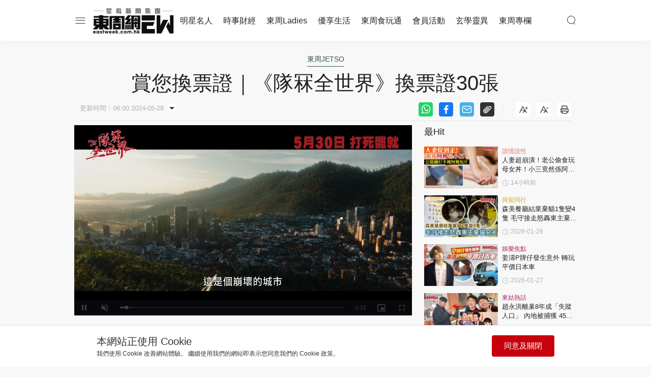

--- FILE ---
content_type: text/html; charset=UTF-8
request_url: https://eastweek.stheadline.com/jetso/5203/%E8%B3%9E%E6%82%A8%E6%8F%9B%E7%A5%A8%E8%AD%89%E9%9A%8A%E5%86%A7%E5%85%A8%E4%B8%96%E7%95%8C%E6%8F%9B%E7%A5%A8%E8%AD%8930%E5%BC%B5
body_size: 28325
content:
<!DOCTYPE html>
<html lang="zh-HK" class="">


    <head>
        <title>賞您換票證｜《隊冧全世界》換票證30張</title>
        <meta charset="UTF-8">
        <meta name="viewport" content="width=device-width, initial-scale=1.0">
		<meta http-equiv="X-UA-Compatible" content="ie=edge">
        <meta name="msapplication-TileColor" content="#ffffff">
        <meta name="msapplication-TileImage" content="https://ew.sthlstatic.com/ew/assets/favicon/ms-icon-144x144.png">
        <meta name="theme-color" content="#ffffff">
        <meta name="sppc-site-verification" content="41dbd2548c1bc695fcb5b5c1141f0d23" />
                <meta name="title" content="賞您換票證｜《隊冧全世界》換票證30張">
        <meta name="description" content="《隊冧全世界》換票證30張 請按 &quot;此處&quot; 參加 條款及細則 參加者於參加本活動時必須已年滿18歲或以上。 每人只限參加一次。 截止日期：2024年6月3日12:00 禮品不可兌換現金或其他產品，所有禮品均由贊助商提供，禮品的品質亦由贊助商負責。東周網並不對任何禮品及其品質作出任何聲明或保證。任何人士因使用獎品而產生任何損失或傷害，東周網概不負責或承擔任何責任，禮品領取者亦不得因此向東周網及或其集">
        <meta name="image" content="https://ew-image.hkhl.hk/f/1200p0/0x0/100/none/dc1f2428bcda73305041cf6c1758f9fd/2024-05/EW_JETSO_-_1039_52__0.jpg">
        <meta name="image_for_whatsapp" content="https://ew-image.hkhl.hk/f/640p0/0x0/100/none/62f66c32be84790b12eeb5ce16127edf/2024-05/EW_JETSO_-_1039_52__0.jpg">
        <meta name="keyword" content="">
        <meta name="publisher" content="東周網"/>
        <meta property="og:title" content="賞您換票證｜《隊冧全世界》換票證30張">
        <meta property="og:description" content="《隊冧全世界》換票證30張 請按 &quot;此處&quot; 參加 條款及細則 參加者於參加本活動時必須已年滿18歲或以上。 每人只限參加一次。 截止日期：2024年6月3日12:00 禮品不可兌換現金或其他產品，所有禮品均由贊助商提供，禮品的品質亦由贊助商負責。東周網並不對任何禮品及其品質作出任何聲明或保證。任何人士因使用獎品而產生任何損失或傷害，東周網概不負責或承擔任何責任，禮品領取者亦不得因此向東周網及或其集">
        <meta property="og:site_name" content="東周網"/>
        <meta property="og:image" content="https://ew-image.hkhl.hk/f/1200p0/0x0/100/none/dc1f2428bcda73305041cf6c1758f9fd/2024-05/EW_JETSO_-_1039_52__0.jpg">
        <meta property="og:image:alt" content="賞您換票證｜《隊冧全世界》換票證30張"/>
        <meta property="og:type" content="article" />
        <meta property="og:url" content="https://eastweek.stheadline.com/jetso/5203/賞您換票證隊冧全世界換票證30張">
        <meta property="og:locale" content="zh_HK"/>
        <meta property="article:published_time" content="2024-05-28T05:30:00+0800">
        <meta property="article:modified_time" content="2024-05-28T06:00:00+0800">
        <meta name="format-detection" content="telephone=no"/>        
        <meta property="category:url" content="/jetso/東周JETSO"/>
        <meta property="dable:item_id" content="5203">
        <meta property="dable:title"content="賞您換票證｜《隊冧全世界》換票證30張">
        <meta property="dable:author" content="東周網">
        <meta property="article:section" content="會員活動">
        <meta property="article:section2" content="東周JETSO">
        <meta property="dable:image" content="https://ew-image.hkhl.hk/f/1200p0/0x0/100/none/dc1f2428bcda73305041cf6c1758f9fd/2024-05/EW_JETSO_-_1039_52__0.jpg">
        <link rel="alternate" type="application/rss+xml" href="https://eastweek.stheadline.com/rss">
        <link rel="apple-touch-icon" sizes="57x57" href="https://ew.sthlstatic.com/ew/assets/favicon/apple-icon-57x57.png">
        <link rel="apple-touch-icon" sizes="60x60" href="https://ew.sthlstatic.com/ew/assets/favicon/apple-icon-60x60.png">
        <link rel="apple-touch-icon" sizes="72x72" href="https://ew.sthlstatic.com/ew/assets/favicon/apple-icon-72x72.png">
        <link rel="apple-touch-icon" sizes="76x76" href="https://ew.sthlstatic.com/ew/assets/favicon/apple-icon-76x76.png">
        <link rel="apple-touch-icon" sizes="114x114" href="https://ew.sthlstatic.com/ew/assets/favicon/apple-icon-114x114.png">
        <link rel="apple-touch-icon" sizes="120x120" href="https://ew.sthlstatic.com/ew/assets/favicon/apple-icon-120x120.png">
        <link rel="apple-touch-icon" sizes="144x144" href="https://ew.sthlstatic.com/ew/assets/favicon/apple-icon-144x144.png">
        <link rel="apple-touch-icon" sizes="152x152" href="https://ew.sthlstatic.com/ew/assets/favicon/apple-icon-152x152.png">
        <link rel="apple-touch-icon" sizes="180x180" href="https://ew.sthlstatic.com/ew/assets/favicon/apple-icon-180x180.png">
        <link rel="icon" type="image/png" sizes="192x192"  href="https://ew.sthlstatic.com/ew/assets/favicon/android-icon-192x192.png">
        <link rel="icon" type="image/png" sizes="32x32" href="https://ew.sthlstatic.com/ew/assets/favicon/favicon-32x32.png">
        <link rel="icon" type="image/png" sizes="96x96" href="https://ew.sthlstatic.com/ew/assets/favicon/favicon-96x96.png">
        <link rel="icon" type="image/png" sizes="16x16" href="https://ew.sthlstatic.com/ew/assets/favicon/favicon-16x16.png">
        <link rel="manifest" href="https://ew.sthlstatic.com/ew/assets/favicon/manifest.json">
    
        <script>
            const debug_mode = false;
        </script>
        <script>
        window.dataLayer = window.dataLayer || [];
        </script>
        <!-- Google Tag Manager --> <script>(function(w,d,s,l,i){w[l]=w[l]||[];w[l].push({'gtm.start': new Date().getTime(),event:'gtm.js'});var f=d.getElementsByTagName(s)[0], j=d.createElement(s),dl=l!='dataLayer'?'&l='+l:'';j.async=true;j.src= 'https://www.googletagmanager.com/gtm.js?id='+i+dl;f.parentNode.insertBefore(j,f); })(window,document,'script','dataLayer','GTM-TM5VVGW');</script> <!-- End Google Tag Manager -->
        <script>
            digitalData = window.digitalData || {};
        </script>
        <script src="https://assets.adobedtm.com/422d68363f75/cd7bac11d9e5/launch-745c9ede7e49.min.js" async></script>


        <!-- api_version: v1.5.0-->
        <!-- cms_version: OFF-->
        <!-- frontend_version: v1.2.0-beta.11-->
        <!--[if lt IE 9]>
        <script src="https://cdnjs.cloudflare.com/ajax/libs/html5shiv/3.7.3/html5shiv.min.js"></script>
        <![endif]-->
	    <link href="https://ew.sthlstatic.com/ew/css/bootstrap.min.css?v=202301111444" rel="stylesheet">
	    <link href="https://ew.sthlstatic.com/ew/css/swiper-bundle.min.css?v=202301111444" rel="stylesheet">
        <link href="https://ew.sthlstatic.com/ew/css/jquery.fancybox.min.css?v=202301111444" rel="stylesheet">
        <link href="https://ew.sthlstatic.com/ew/css/app-v1.2.0-beta.11.min.css?v=202301111444" rel="stylesheet">
        
        
        <link href="https://ew.sthlstatic.com/ew/css/video-js.min.css?v=202301111444" rel="stylesheet">
        <link href="https://ew.sthlstatic.com/ew/css/videojs.ads.css?v=202301111444" rel="stylesheet">
        <link href="https://ew.sthlstatic.com/ew/css/videojs.ima.css?v=202301111444" rel="stylesheet">
        <script type="application/ld+json" data-nscript="beforeInteractive">
            [
    {
        "@context": "https://schema.org",
        "@type": "NewsArticle",
        "headline": "賞您換票證｜《隊冧全世界》換票證30張",
        "image": {
            "@type": "ImageObject",
            "url": "https://ew-image.hkhl.hk/f/1200p0/0x0/100/none/dc1f2428bcda73305041cf6c1758f9fd/2024-05/EW_JETSO_-_1039_52__0.jpg"
        },
        "datePublished": "2024-05-28T05:30:00+0800",
        "dateModified": "2024-05-28T06:00:00+0800",
        "name": "賞您換票證｜《隊冧全世界》換票證30張",
        "keywords": "",
        "logo": "https://ew.sthlstatic.com/ew/assets/images/logo-05.svg",
        "author": {
            "@type": "Person",
            "name": "東周網"
        },
        "publisher": {
            "@type": "Organization",
            "name": "東周網",
            "url": "https://eastweek.stheadline.com",
            "logo": {
                "@type": "ImageObject",
                "width": 116,
                "height": 40,
                "url": "https://ew.sthlstatic.com/ew/assets/images/logo-05.svg"
            },
            "sameAs": [
                "https://www.facebook.com/eastweek.com.hk",
                "https://www.facebook.com/EastweekLadiesAndBeauty",
                "https://www.facebook.com/eastweeknews",
                "https://www.instagram.com/eastweekhk/",
                "https://www.instagram.com/eastweekladies/",
                "http://weibo.com/eastweek",
                "https://www.youtube.com/@EastweekHk"
            ]
        },
        "mainEntityOfPage": "https://eastweek.stheadline.com/jetso/5203/賞您換票證隊冧全世界換票證30張"
    },
    {
        "@context": "https://schema.org",
        "@type": "VideoObject",
        "name": "賞您換票證｜《隊冧全世界》換票證30張",
        "description": "《隊冧全世界》換票證30張 請按 \"此處\" 參加 條款及細則 參加者於參加本活動時必須已年滿18歲或以上。 每人只限參加一次。 截止日期：2024年6月3日12:00 禮品不可兌換現金或其他產品，所有禮品均由贊助商提供，禮品的品質亦由贊助商負責。東周網並不對任何禮品及其品質作出任何聲明或保證。任何人士因使用獎品而產生任何損失或傷害，東周網概不負責或承擔任何責任，禮品領取者亦不得因此向東周網及或其集",
        "thumbnailUrl": "https://eastweek-vod.hkhl.hk/390bf3dc-897c-486b-b6f1-a0471bffbf4e/thumbnails/42345_thumb.0000029.jpg",
        "contentUrl": "https://eastweek-vod.hkhl.hk/390bf3dc-897c-486b-b6f1-a0471bffbf4e/mp4/42345.mp4",
        "uploadDate": "2024-05-28T05:30:00+0800",
        "duration": "PT2M26S"
    },
    {
        "@context": "https://schema.org",
        "@type": "BreadcrumbList",
        "itemListElement": [
            {
                "@type": "ListItem",
                "position": 1,
                "name": "東周JETSO",
                "item": "https://eastweek.stheadline.com/jetso/東周JETSO"
            },
            {
                "@type": "ListItem",
                "position": 2,
                "name": "賞您換票證｜《隊冧全世界》換票證30張",
                "item": "https://eastweek.stheadline.com/jetso/5203/賞您換票證隊冧全世界換票證30張"
            }
        ]
    }
]
        </script>

<style>
#ad-gallery_leaderboard {
    display: none;
    position: fixed;
    left: 0;
    top: 0;
    width: 100%;
    z-index: 99999;
    background-color: rgba(0,0,0,.5);
}
#ad-gallery_leaderboard-m {
    display: none;
    position: fixed;
    left: 0;
    top: 0;
    width: 100%;
    z-index: 99999;
    background-color: rgba(0,0,0,.5);
}
</style>
<style>
    .vjs-ad-loading .vjs-loading-spinner {
        display: none;
    }
</style>
        <script type="text/javascript" src="https://ew.sthlstatic.com/ew/js/jquery-3.6.0.min.js?v=202301111444"></script>
        <script type="text/javascript" src="https://ew.sthlstatic.com/ew/js/bootstrap.min.js?v=202301111444"></script>
        <script type="text/javascript" src="https://ew.sthlstatic.com/ew/js/jquery.visible.min.js?v=202301111444"></script>
        <script type="text/javascript" src="https://ew.sthlstatic.com/ew/js/swiper-bundle.min.js?v=202301111444"></script>
        <script type="text/javascript" src="https://ew.sthlstatic.com/ew/js/cusAnimation.min.js?v=202301111444"></script>
        <script type="text/javascript" src="https://ew.sthlstatic.com/ew/js/app-v1.2.0-beta.11.min.js?v=202301111444"></script>
        <script src="https://ew.sthlstatic.com/ew/js/moment-with-locales.min.js?v=202301111444"></script>
<script async src="https://securepubads.g.doubleclick.net/tag/js/gpt.js"></script>
<script>
    var adUnits = {"billboard":[{"code":"\/149951235\/EW_Web\/jetso_detail-billboard","addivid":"#ad-billboard","divid":"billboard","sizes":"[[728,90],[970,90],[970,160],[970,250],\u0022fluid\u0022,[1,1]]"}],"pre-roll":[{"code":"\/149951235\/EW_Web\/jetso_detail-PreRoll","addivid":"#ad-pre-roll","divid":"pre-roll","sizes":"[[640,360],[1024,576]]"}],"LREC":[{"code":"\/149951235\/EW_Web\/jetso_detail-LREC1","addivid":"#ad-LREC","divid":"lrec1","sizes":"[[1,1],[300,250],\u0022fluid\u0022]"},{"code":"\/149951235\/EW_Web\/jetso_detail-LREC2","addivid":"#ad-LREC2","divid":"lrec2","sizes":"[[1,1],[300,250],\u0022fluid\u0022]"}],"footer":[{"code":"\/149951235\/EW_Web\/jetso_detail-footer1","addivid":"#ad-footer","divid":"footer1","sizes":"[[750,200],\u0022fluid\u0022,[1,1]]"},{"code":"\/149951235\/EW_Web\/jetso_detail-footer2","addivid":"#ad-footer2","divid":"footer2","sizes":"[[750,200],\u0022fluid\u0022,[1,1]]"}],"gallery_leaderboard":[{"code":"\/149951235\/EW_Web\/jetso_detail-gallery_leaderboard","addivid":"#ad-gallery_leaderboard","divid":"gallery_leaderboard","sizes":"[[728,90],[970,90],\u0022fluid\u0022,[1,1]]"}],"gallery_flipad":[{"code":"\/149951235\/EW_Web\/jetso_detail-gallery_flipad1","addivid":"#ad_gallery_flipad1","imgdivid":"#img_gallery_flipad1","divid":"gallery_flipad1","sizes":"[[300,100],[300,250],\u0022fluid\u0022,[1,1]]"},{"code":"\/149951235\/EW_Web\/jetso_detail-gallery_flipad2","addivid":"#ad_gallery_flipad2","imgdivid":"#img_gallery_flipad2","divid":"gallery_flipad2","sizes":"[[300,100],[300,250],\u0022fluid\u0022,[1,1]]"},{"code":"\/149951235\/EW_Web\/jetso_detail-gallery_flipad3","addivid":"#ad_gallery_flipad3","imgdivid":"#img_gallery_flipad3","divid":"gallery_flipad3","sizes":"[[300,100],[300,250],\u0022fluid\u0022,[1,1]]"}],"skyscraper":[{"code":"\/149951235\/EW_Web\/jetso_detail-skyscraper1","divid":"skyscraper1","addivid":"#ad-skyscraper1","sizes":"[[120,600],[160,600],[1,1]]"},{"code":"\/149951235\/EW_Web\/jetso_detail-skyscraper2","divid":"skyscraper2","addivid":"#ad-skyscraper2","sizes":"[[120,600],[160,600],[1,1]]"}],"popup":[{"code":"\/149951235\/EW_Web\/jetso_detail-popup","addivid":"#ad-popup","divid":"popup","sizes":"[[900,500],[640,480],[800,450],[1,1]]"}],"outstreamvideo":[{"code":"\/149951235\/EW_Web\/jetso_detail-OutstreamVideo","addivid":"#ad-outstreamvideo","divid":"outstreamvideo","sizes":"[[1,1]]"}],"1x1":[{"code":"\/149951235\/EW_Web\/jetso_detail-1x1","addivid":"#ad-1x1","divid":"1x1","sizes":"[[1,1]]"}]};
    var adUnits_m = {"billboard":[{"code":"\/149951235\/EW_MWeb\/jetso_detail-billboard","addivid":"#ad-billboard-m","divid":"billboard_m","sizes":"[[320,50],[320,100],\u0022fluid\u0022,[1,1]]"}],"pre-roll":[{"code":"\/149951235\/EW_MWeb\/jetso_detail-PreRoll","addivid":"#ad-pre-roll-m","divid":"pre-roll_m","sizes":"[[640,360],[1024,576]]"}],"LREC":[{"code":"\/149951235\/EW_MWeb\/jetso_detail-LREC1","addivid":"#ad-LREC-m","divid":"lrec1_m","sizes":"[[320,50],[320,100],[300,250],[320,360],[300,300],[320,480],\u0022fluid\u0022,[1,1]]"},{"code":"\/149951235\/EW_MWeb\/jetso_detail-LREC2","addivid":"#ad-LREC-m","divid":"lrec2_m","sizes":"[[320,50],[320,100],[300,250],[320,360],[300,300],[320,480],\u0022fluid\u0022,[1,1]]"}],"footer":[{"code":"\/149951235\/EW_MWeb\/jetso_detail-footer1","addivid":"#ad-footer-m","divid":"footer1_m","sizes":"[[320,100],\u0022fluid\u0022,[1,1]]"},{"code":"\/149951235\/EW_MWeb\/jetso_detail-footer2","addivid":"#ad-footer2-m","divid":"footer2_m","sizes":"[[320,100],\u0022fluid\u0022,[1,1]]"}],"gallery_leaderboard":[{"code":"\/149951235\/EW_MWeb\/jetso_detail-gallery_leaderboard","addivid":"#ad-gallery_leaderboard-m","divid":"gallery_leaderboard_m","sizes":"[[320,50],[320,100],\u0022fluid\u0022,[1,1]]"}],"gallery_flipad":[{"code":"\/149951235\/EW_MWeb\/jetso_detail-gallery_flipad1","addivid":"#ad_gallery_flipad1-m","imgdivid":"#img_gallery_flipad1-m","divid":"gallery_flipad1_m","sizes":"[[320,50],[320,100],[300,250],[320,360],[300,300],[320,480],\u0022fluid\u0022,[1,1]]"},{"code":"\/149951235\/EW_MWeb\/jetso_detail-gallery_flipad2","addivid":"#ad_gallery_flipad2-m","imgdivid":"#img_gallery_flipad2-m","divid":"gallery_flipad2_m","sizes":"[[320,50],[320,100],[300,250],[320,360],[300,300],[320,480],\u0022fluid\u0022,[1,1]]"},{"code":"\/149951235\/EW_MWeb\/jetso_detail-gallery_flipad3","addivid":"#ad_gallery_flipad3-m","imgdivid":"#img_gallery_flipad3-m","divid":"gallery_flipad3_m","sizes":"[[320,50],[320,100],[300,250],[320,360],[300,300],[320,480],\u0022fluid\u0022,[1,1]]"}],"popup":[{"code":"\/149951235\/EW_MWeb\/jetso_detail-popup","addivid":"#ad-popup-m","divid":"popup_m","sizes":"[[1,1],[300,250],[320,480],[320,548]]"}],"fadeinout":[{"code":"\/149951235\/EW_MWeb\/jetso_detail-fadeinout","addivid":"#ad-fadeinout-m","divid":"fadeinout_m","sizes":"[[320,50],[320,100],\u0022fluid\u0022,[1,1]]"}],"outstreamvideo":[{"code":"\/149951235\/EW_MWeb\/jetso_detail-OutstreamVideo","addivid":"#ad-outstreamvideo-m","divid":"outstreamvideo_m","sizes":"[[1,1]]"}],"1x1":[{"code":"\/149951235\/EW_MWeb\/jetso_detail-1x1","addivid":"#ad-1x1-m","divid":"1x1_m","sizes":"[[1,1]]"}]};
    var trackingaa = {"event":{"pageview":"Page View"},"page":{"articleid":"5203","articlename":"\u8cde\u60a8\u63db\u7968\u8b49\uff5c\u300a\u968a\u51a7\u5168\u4e16\u754c\u300b\u63db\u7968\u8b4930\u5f35","articleposition":"","contenttype":"Article","channel":"","homeposition":"","infinityno":"Infinity.1","pagename":"\u6771\u5468\u7db2","pageurl":"https:\/\/eastweek.stheadline.com\/jetso\/5203\/\u8cde\u60a8\u63db\u7968\u8b49\u968a\u51a7\u5168\u4e16\u754c\u63db\u7968\u8b4930\u5f35","previouspage":"","primarychannel":"\u6771\u5468JETSO","relatedarticleid":"","publishdate":"2024-05-28","relatedarticleflag":"0","searchkeyword":"","pagesitesection":"","keywordtype":"","videoid":"40202","videotitle":"\u65b0\u7247\u4ecb\u7d39\uff5c\u300a\u968a\u51a7\u5168\u4e16\u754c\u300b\uff08Boy Kills World\uff09","playmode":"Auto","layoutstyle":"","positiontraffic":"","primaryzone":"\u6703\u54e1\u6d3b\u52d5"},"member":{"age":"","gender":"","lightmode":"Light"},"user":{"loginstatus":"","memberid":""},"click":{"outbound":""}};
    var trackingga = {"articleid":"5203","articlename":"\u8cde\u60a8\u63db\u7968\u8b49\uff5c\u300a\u968a\u51a7\u5168\u4e16\u754c\u300b\u63db\u7968\u8b4930\u5f35","articleposition":"","contenttype":"Article","channel":"","homeposition":"","infinitynumber":"Infinity.1","pagename":"\u6771\u5468\u7db2","pageurl":"https:\/\/eastweek.stheadline.com\/jetso\/5203\/\u8cde\u60a8\u63db\u7968\u8b49\u968a\u51a7\u5168\u4e16\u754c\u63db\u7968\u8b4930\u5f35","previouspage":"","primarychannel":"\u6771\u5468JETSO","relatedarticleid":"","publishdate":"2024-05-28","relatedarticleflag":"0","searchkeyword":"","pagesitesection":"","keywordtype":"","videoid":"40202","videotitle":"\u65b0\u7247\u4ecb\u7d39\uff5c\u300a\u968a\u51a7\u5168\u4e16\u754c\u300b\uff08Boy Kills World\uff09","playmode":"Auto","layoutstyle":"","positiontraffic":"","primaryzone":"\u6703\u54e1\u6d3b\u52d5","member_age":"","member_gender":"","lightmode":"Light","loginstatus":"","memberid":"","outbound_links":"","clickbutton":""};
    var ClickAA = {"page":{"contenttype":"Article","channel":"\u6771\u5468JETSO","pagesitesection":"\u6703\u54e1\u6d3b\u52d5","hamham":"","pagename":"\u6771\u5468\u7db2"},"member":{"age":"","gender":"","lightmode":"Light"},"user":{"loginstatus":"","memberid":""},"event":{"click":"Clicks"},"click":{"outbound":"","clickbutton":""}};
    var ClickGA = {"channel":"\u6771\u5468JETSO","pagesitesection":"\u6703\u54e1\u6d3b\u52d5","hamham":"","contenttype":"Article","pagename":"\u6771\u5468\u7db2","age":"","gender":"","lightmode":"Light","memberid":"","loginstatus":"","clickbutton":"","event":"custom_click","outbound_links":""};
    var _ad_gallery_leaderboard = [];
    var _ad_gallery_flipad = [];
    var _ad_gallery_leaderboard_m = [];
    var _ad_gallery_flipad_m = [];
    var arrflipad1 = [];var arrflipad1_m = [];
    var arrflipad2 = [];var arrflipad2_m = [];
    var arrflipad3 = [];var arrflipad3_m = [];
    var glcount = 0;
    var arrvideoismanual = [];
    var fbinit = false;
    var page_level_kv = {"aID":["5203"],"KY":[""]};
</script>

<script>
    if (!Array.isArray(adUnits) && !adUnits.length > 0) {
            window.googletag = window.googletag || {cmd: []};
            googletag.cmd.push(function() {
                const pubads = googletag.pubads();
                //Page-Level targeting
                Object.entries(page_level_kv).forEach(entry => {
                    const [key, value] = entry;
                    pubads.setTargeting(key, value);
                });

                pubads.enableSingleRequest();
                const ppid = getUUID();
                if (ppid) {
                    googletag.pubads().setPublisherProvidedId(ppid);
                }
                pubads.addEventListener('slotRenderEnded', function(e) {
                    const slot = e.slot;
                    const elementId = slot.getSlotElementId();
                    if(debug_mode) console.log('slot', slot.getSlotElementId(), $('#' + elementId).attr('id'), ' is rendered ');
                    rerender(elementId, e);
                });
                pubads.collapseEmptyDivs(true);
                googletag.enableServices();
        });
    }
</script>
<script>
function rerender(id, event, separator = ',') {
        const element = $('#' + id);
        const type = id;
        const width = element.width();
        const container = $(element.attr('data-container'));
        
        if(debug_mode) console.log('re-render: type', id, 'event.isEmpty', event.isEmpty);

        if(!event.isEmpty && (type.startsWith('lrec') && type.endsWith('_m'))){
            if(debug_mode) console.log("GAM LREC Event width: ", event.size[0]); 
            element.width(event.size[0]);
        }

        if (['1x1','1x1_m','splashad', 'floatingad', 'popup', 'popup_m', 'lrec1', 'lrec3', 'lrec5', 'lrec7', 'outstreamvideo'].includes(type) && !event.isEmpty) {
            container.show();
        }
        else if (type === 'floatingad' && event.isEmpty) {
            container.attr('style', 'display: none !important;');
            container.attr('data-state', 'closed');
        } else if (type === 'fadeinout_m' && !event.isEmpty) {
            container.fadeIn(5000, () => {
                let timer = setTimeout(() => {
                    container.fadeOut(5000);
                    clearTimeout(timer);
                    element.attr('data-state', 'closed');
                }, 60*1000);
	        });
            $('#closebutton').css("top", "calc( 100% - "+(element.height()+20)+"px)");
            $('#closebutton').show();
        } else if( ['leaderboard1_m', 'leaderboard2_m'].includes(type) ){
            container.show();
        } else if(!event.isEmpty){
            container.show();
        } else if (['popup', 'popup_m', 'fadeinout_m'].includes(type) && event.isEmpty) {
            container.hide();
        }
        if (!event.isEmpty) {
            container.attr('data-state') !== 'closed' ? container.show() : container.hide();
        }
}

</script>
<script>
    //AHrefPopup Update
    jQuery(document).ready(function () {
        $('.content-body a[href^="http"]').attr( 'target','_blank' );
        gallerynumber_ad();//onload
        checkislive();
    });
</script>
<script>
    if (!Array.isArray(adUnits) && !adUnits.length > 0) {
        var resizeTimer;
        $(window).resize(function() {
            clearTimeout(resizeTimer);
            resizeTimer = setTimeout(resizeFunction, 1000);
        });
    }

    function resizeFunction() {
        if(isMobile() && (typeof adUnits_m === 'object' && adUnits_m.length ===undefined)){
            if(debug_mode) console.log("Resized? IsMobile=TRUE");

            googletag.cmd.push(function() {

                $('div[id^="billboard"][id$="_m"]').each(function(){
                    if($(this).children().length==0){
                        var i = $(this).data('billboard-index');
                        if(i in adUnits_m['billboard']){
                            var a = adUnits_m['billboard'][i];
                            if(debug_mode) console.log("Resize MWEB billboard: Code:"+ a.code + " DIV: "+a.divid)
                            googletag.defineSlot(a.code, JSON.parse(a.sizes), a.divid).addService(googletag.pubads()).setTargeting('aID', "5203").setTargeting('KY', page_level_kv['KY']);
                            googletag.display( a.divid );
                        }
                    }
                })

                //$('div[id^="lrec"][id$="_m"]').each(function(){
                $('div[data-lrec-page^="0"][data-lrec-page$="_m"]').each(function(){
                    if($(this).children().length==0){
                        var i = $(this).data('lrec-index');
                        if(i in adUnits_m['LREC']){
                            var a = adUnits_m['LREC'][i];
                            if(debug_mode) console.log("Resize MWEB: Code:"+ a.code + " DIV: "+a.divid)
                            googletag.defineSlot(a.code, JSON.parse(a.sizes), a.divid).addService(googletag.pubads()).setTargeting('aID', "5203").setTargeting('KY', page_level_kv['KY']);
                            googletag.display( a.divid );
                        }
                    }
                })

                //$('div[id^="footer"][id$="_m"]').each(function(){
                $('div[data-footer-page^="0"][data-footer-page$="_m"]').each(function(){
                    if($(this).children().length==0){
                        var i = $(this).data('footerm-index');
                        if(i in adUnits_m['footer']){
                            var a = adUnits_m['footer'][i];
                            if(debug_mode) console.log("Resize MWEB: Code:"+ a.code + " DIV: "+a.divid)
                            googletag.defineSlot(a.code, JSON.parse(a.sizes), a.divid).addService(googletag.pubads()).setTargeting('aID', "5203").setTargeting('KY', page_level_kv['KY']);
                            googletag.display( a.divid );
                        }
                    }
                })

                $('div[id^="popup"][id$="_m"]').each(function(){
                    if($(this).children().length==0){
                        var i = $(this).data('popup-index');
                        if(i in adUnits_m['popup']){
                            var a = adUnits_m['popup'][i];
                            if(debug_mode) console.log("Resize MWEB Popup: Code:"+ a.code + " DIV: "+a.divid)
                            googletag.defineSlot(a.code, JSON.parse(a.sizes), a.divid).addService(googletag.pubads()).addService(googletag.pubads()).setTargeting('aID', "5203").setTargeting('KY', page_level_kv['KY']);
                            googletag.display( a.divid );
                        }
                    }
                })

                $('div[id^="1x1"][id$="_m"]').each(function(){
                    if($(this).children().length==0){
                        var i = $(this).data('1x1-index');
                        if(i in adUnits_m['1x1']){
                            var a = adUnits_m['1x1'][i];
                            if(debug_mode) console.log("Resize MWEB 1x1: Code:"+ a.code + " DIV: "+a.divid)
                            googletag.defineSlot(a.code, JSON.parse(a.sizes), a.divid).addService(googletag.pubads()).addService(googletag.pubads()).setTargeting('aID', "5203").setTargeting('KY', page_level_kv['KY']);
                            googletag.display( a.divid );
                        }
                    }
                })

                $('div[id^="outstreamvideo"][id$="_m"]').each(function(){
                    if($(this).children().length==0){
                        var i = $(this).data('outstreamvideo-index');
                        if(i in adUnits_m['outstreamvideo']){
                            var a = adUnits_m['outstreamvideo'][i];
                            if(debug_mode) console.log("Resize MWEB outstreamvideo: Code:"+ a.code + " DIV: "+a.divid)
                            googletag.defineSlot(a.code, JSON.parse(a.sizes), a.divid).addService(googletag.pubads()).addService(googletag.pubads()).setTargeting('aID', "5203").setTargeting('KY', page_level_kv['KY']);
                            googletag.display( a.divid );
                        }
                    }
                })

                $('div[id^="fadeinout"][id$="_m"]').each(function(){
                    if($(this).children().length==0){
                        var i = $(this).data('fadeinout-index');
                        if(i in adUnits_m['fadeinout']){
                            var a = adUnits_m['fadeinout'][i];
                            if(debug_mode) console.log("Resize MWEB fadeinout: Code:"+ a.code + " DIV: "+a.divid)
                            googletag.defineSlot(a.code, JSON.parse(a.sizes), a.divid).addService(googletag.pubads()).addService(googletag.pubads()).setTargeting('aID', "5203").setTargeting('KY', page_level_kv['KY']);
                            googletag.display( a.divid );
                        }
                    }
                })

                $('div[id^="gallery_leaderboard"][id$="_m"]').each(function(){

                    if($(this).children().length==0){
                        var i = $(this).data('ad-index');
                        if(i in adUnits_m['gallery_leaderboard']){
                            var a = adUnits_m['gallery_leaderboard'][i];
                            if(debug_mode) console.log("Resize MWEB gallery_leaderboard: Code:"+ a.code + " DIV: "+a.divid)
                            googletag.defineSlot(a.code, JSON.parse(a.sizes), a.divid).addService(googletag.pubads()).setTargeting('aID', "5203").setTargeting('KY', page_level_kv['KY']);
                            googletag.display( a.divid );
                        }
                    }
                })

                $('div[id^="gallery_flipad"][id$="_m"]').each(function(){

                    if($(this).children().length==0){
                        var i = $(this).data('ad-index');
                        if(i in adUnits_m['gallery_flipad']){
                            var a = adUnits_m['gallery_flipad'][i];
                            if(debug_mode) console.log("Resize MWEB gallery_flipad: Code:"+ a.code + " DIV: "+a.divid)
                            googletag.defineSlot(a.code, JSON.parse(a.sizes), a.divid).addService(googletag.pubads()).setTargeting('aID', "5203").setTargeting('KY', page_level_kv['KY']);
                            googletag.display( a.divid );
                        }
                    }
                })
            });

        }else if (!isMobile() && typeof adUnits === 'object' && adUnits.length ===undefined){
            if(debug_mode) console.log("Resized? IsMobile=FALSE");

            googletag.cmd.push(function() {

                $('div[id^="billboard"]').not('[id$="_m"]').each(function(){
                    if($(this).children().length==0){
                        var i = $(this).data('billboard-index');
                        if(i in adUnits['billboard']){
                            var a = adUnits['billboard'][i];
                            if(debug_mode) console.log("Resize WEB: Code:"+ a.code + " DIV: "+a.divid)
                            googletag.defineSlot(a.code, JSON.parse(a.sizes), a.divid).addService(googletag.pubads()).setTargeting('aID', "5203").setTargeting('KY', page_level_kv['KY']);
                            googletag.display( a.divid );
                        }
                    }
                })

                //$('div[id^="lrec"]').not('[id$="_m"]').each(function(){
                $('div[data-lrec-page^="0"]').not('[data-lrec-page$="_m"]').each(function(){
                    if($(this).children().length==0){
                        var i = $(this).data('lrec-index');
                        if(i in adUnits['LREC']){
                            var a = adUnits['LREC'][i];
                            if(debug_mode) console.log("Resize WEB @294: Code:"+ a.code + " DIV: "+a.divid)
                            googletag.defineSlot(a.code, JSON.parse(a.sizes), a.divid).addService(googletag.pubads()).setTargeting('aID', "5203").setTargeting('KY', page_level_kv['KY']);
                            googletag.display( a.divid );
                        }
                    }
                })

                //$('div[id^="footer"]').not('[id$="_m"]').each(function(){
                $('div[data-footer-page^="0"]').not('[data-footer-page$="_m"]').each(function(){
                    if($(this).children().length==0){
                        var i = $(this).data('footer-index');
                        if(i in adUnits['footer']){
                            var a = adUnits['footer'][i];
                            if(debug_mode) console.log("Resize WEB @294: Code:"+ a.code + " DIV: "+a.divid)
                            googletag.defineSlot(a.code, JSON.parse(a.sizes), a.divid).addService(googletag.pubads()).setTargeting('aID', "5203").setTargeting('KY', page_level_kv['KY']);
                            googletag.display( a.divid );
                        }
                    }
                })

                $('div[id^="popup"]').not('[id$="_m"]').each(function(){
                    if($(this).children().length==0){
                        var i = $(this).data('popup-index');
                        if(i in adUnits['popup']){
                            var a = adUnits['popup'][i];
                            if(debug_mode) console.log("Resize popup: Code:"+ a.code + " DIV: "+a.divid)
                            googletag.defineSlot(a.code, JSON.parse(a.sizes), a.divid).addService(googletag.pubads()).addService(googletag.pubads()).setTargeting('aID', "5203").setTargeting('KY', page_level_kv['KY']);
                            googletag.display( a.divid );
                        }
                    }
                })

                $('div[id^="1x1"]').not('[id$="_m"]').each(function(){
    
                    if($(this).children().length==0){
                        var i = $(this).data('1x1-index');
                        if(i in adUnits['1x1']){
                            var a = adUnits['1x1'][i];
                            if(debug_mode) console.log("Resize 1x1: Code:"+ a.code + " DIV: "+a.divid)
                            googletag.defineSlot(a.code, JSON.parse(a.sizes), a.divid).addService(googletag.pubads()).addService(googletag.pubads()).setTargeting('aID', "5203").setTargeting('KY', page_level_kv['KY']);
                            googletag.display( a.divid );
                        }
                    }
                })

                $('div[id^="outstreamvideo"]').not('[id$="_m"]').each(function(){
                    if($(this).children().length==0){
                        var i = $(this).data('outstreamvideo-index');
                        if(i in adUnits['outstreamvideo']){
                            var a = adUnits['outstreamvideo'][i];
                            if(debug_mode) console.log("Resize outstreamvideo: Code:"+ a.code + " DIV: "+a.divid)
                            googletag.defineSlot(a.code, JSON.parse(a.sizes), a.divid).addService(googletag.pubads()).addService(googletag.pubads()).setTargeting('aID', "5203").setTargeting('KY', page_level_kv['KY']);
                            googletag.display( a.divid );
                        }
                    }
                })

                $('div[id^="gallery_leaderboard"]').not('[id$="_m"]').each(function(){
                    if($(this).children().length==0){
                        var i = $(this).data('ad-index');
                        if(i in adUnits['gallery_leaderboard']){
                            var a = adUnits['gallery_leaderboard'][i];
                            if(debug_mode) console.log("Resize gallery_leaderboard: Code:"+ a.code + " DIV: "+a.divid)
                            googletag.defineSlot(a.code, JSON.parse(a.sizes), a.divid).addService(googletag.pubads()).setTargeting('aID', "5203").setTargeting('KY', page_level_kv['KY']);
                            googletag.display( a.divid );
                        }
                    }
                })

                $('div[id^="gallery_flipad"]').not('[id$="_m"]').each(function(){
                    if($(this).children().length==0){
                        var i = $(this).data('ad-index');
                        if(i in adUnits['gallery_flipad']){
                            var a = adUnits['gallery_flipad'][i];
                            if(debug_mode) console.log("Resize gallery_flipad: Code:"+ a.code + " DIV: "+a.divid)
                            googletag.defineSlot(a.code, JSON.parse(a.sizes), a.divid).addService(googletag.pubads()).setTargeting('aID', "5203").setTargeting('KY', page_level_kv['KY']);
                            googletag.display( a.divid );
                        }
                    }
                })

                $('div[id^="skyscraper"]').not('[id$="_m"]').each(function(){
                    if($(this).children().length==0){
                        var i = $(this).data('skyscraper-index');
                        if(i in adUnits['skyscraper']){
                            var a = adUnits['skyscraper'][i];
                            if(debug_mode) console.log("Resize skyscraper: Code:"+ a.code + " DIV: "+a.divid)
                            googletag.defineSlot(a.code, JSON.parse(a.sizes), a.divid).addService(googletag.pubads()).setTargeting('aID', "5203").setTargeting('KY', page_level_kv['KY']);
                            googletag.display( a.divid );
                        }
                    }
                })

            });

        }else{
            if(debug_mode) console.log("Do Nothing during resize");

        }

        if(isMobile()){
                            $("#keyimg").removeAttr("data-fancybox");
                if((typeof $("#keyimg").attr("data-fancybox"))=="undefined"){
                    $("#keyimg_m").attr("data-fancybox", "gallery");
                }
                        if( $("#img_gallery_flipad1").length >0  ){
                $("#img_gallery_flipad1").attr("id", "img_gallery_flipad1-m");
            }
            if( $("#img_gallery_flipad2").length >0  ){
                $("#img_gallery_flipad2").attr("id", "img_gallery_flipad2-m");
            }
            if( $("#img_gallery_flipad3").length >0  ){
                $("#img_gallery_flipad3").attr("id", "img_gallery_flipad3-m");
            }

        }else{
            if( $(".share-box").hide() ){
                $(".share-box").show();
            }
                            $("#keyimg_m").removeAttr("data-fancybox");
                if((typeof $("#keyimg").attr("data-fancybox"))=="undefined"){
                    $("#keyimg").attr("data-fancybox", "gallery");
                }
                        if( $("#img_gallery_flipad1-m").length >0  ){
                $("#img_gallery_flipad1-m").attr("id", "img_gallery_flipad1");
            }
            if( $("#img_gallery_flipad2-m").length >0  ){
                $("#img_gallery_flipad2-m").attr("id", "img_gallery_flipad2");
            }
            if( $("#img_gallery_flipad3-m").length >0  ){
                $("#img_gallery_flipad3-m").attr("id", "img_gallery_flipad3");
            }

        }

        gallerynumber_ad();
    };
</script>
<script>
    function PreviousPos(sitename,index) {
        if(checkCookie()){
            setCookie("PreviousPos", sitename+"."+index, 20);
        }
    }
    function RelatedPos(sitename,index) {
        if(checkCookie()){
            setCookie("RelatedPos", sitename+"."+index, 20);
        }
    }
    function cckevent(hamhame,btn,lnk) {
    window.digitalData = {...ClickAA};
    window.digitalData.click.outbound = lnk;  //evar 16
    window.digitalData.click.clickbutton = btn;    //evar 6

    window.digitalData.page.hamham = hamhame;  //evar 44

    if( typeof _satellite !==  "undefined"){
        _satellite.track("click", window.digitalData);
    }
   


    ga_cd_dataE = {...ClickGA};

    ga_cd_dataE["outbound_links"] = lnk;  //evar 16
    ga_cd_dataE["clickbutton"] = btn;  //evar 6
    ga_cd_dataE["hamham"] = hamhame; //evar 44

    dataLayer.push(ga_cd_dataE);

}</script>

<!-- Popup Control -->
<script type="text/javascript">

function initCloseBtn() {
        if ($('.btn-close[data-container], .btn-skip[data-container], .popupad-content-container[data-container]').length > 0) {
            $('.btn-close[data-container], .btn-skip[data-container], .popupad-content-container[data-container]').click(function () {

                $($(this).attr('data-container')).attr('style', 'display: none !important;');
                $($(this).attr('data-container')).attr('data-state', 'closed');
            });
        }
}

$(document).ready(function() {
    initCloseBtn();
    firstonloadtk("", true, false);
});
</script>

<script>
function tkdata(type ,index) {

    if(index==0){window.digitalData = {...trackingaa};ga_cd_dataC = {...trackingga};}
    if(index==1){window.digitalData = {...trackingaa_1};ga_cd_dataC = {...trackingga_1};}
    if(index==2){window.digitalData = {...trackingaa_2};ga_cd_dataC = {...trackingga_2};}
    if(index==3){window.digitalData = {...trackingaa_3};ga_cd_dataC = {...trackingga_3};}
    if(index==4){window.digitalData = {...trackingaa_4};ga_cd_dataC = {...trackingga_4};}

    window.digitalData.event.click = "Clicks";   //event 13
    window.digitalData.event.pageview = "";

    window.digitalData.page.articleposition = "";
    window.digitalData.page.searchkeyword = "";
    window.digitalData.page.keywordtype = "";

    window.digitalData.click.outbound = "";  //evar 16
    window.digitalData.click.clickbutton = type;      //evar 6

    window.digitalData.member.lightmode = (getCookie("dark_cookie") == "dark")? "Dark" : "Light";

    if( typeof _satellite !==  "undefined"){
        _satellite.track("pageview", window.digitalData);
    }
    if(debug_mode) console.log(window.digitalData);

    ga_cd_dataC["event"] = "custom_click";  //event 13

    ga_cd_dataC["articleposition"] = "";
    ga_cd_dataC["searchkeyword"] = "";
    ga_cd_dataC["keywordtype"] = "";

    ga_cd_dataC["outbound_links"] = "";  //evar 16
    ga_cd_dataC["clickbutton"] = type;  //evar 6

    ga_cd_dataC["lightmode"] = (getCookie("dark_cookie") == "dark")? "Dark" : "Light";

    dataLayer.push(ga_cd_dataC);
    if(debug_mode) console.log(dataLayer);
}

function firstonloadtk(pageindex, firstload, firstscroll) {

    var trackingindex = pageindex;
    if(trackingindex==0 || trackingindex==""){window.digitalData = {...trackingaa};ga_cd_data = {...trackingga};}
    if(trackingindex==1){window.digitalData = {...trackingaa_1};ga_cd_data = {...trackingga_1};}
    if(trackingindex==2){window.digitalData = {...trackingaa_2};ga_cd_data = {...trackingga_2};}
    if(trackingindex==3){window.digitalData = {...trackingaa_3};ga_cd_data = {...trackingga_3};}
    if(trackingindex==4){window.digitalData = {...trackingaa_4};ga_cd_data = {...trackingga_4};}

    window.digitalData.page.articleposition = (getCookie("RelatedPos") == "")?((getCookie("ArticlePos") == "")? "" : getCookie("ArticlePos")):"";
    window.digitalData.page.homeposition = (getCookie("HomepagePosition") == "")? "" : getCookie("HomepagePosition");
    window.digitalData.page.positiontraffic = (getCookie("PreviousPos") == "")? "" : getCookie("PreviousPos");

    if(debug_mode) console.log(window.location.href);

    if(!firstload && !firstscroll){
        window.digitalData.page.previouspage = window.location.href;

        window.digitalData.page.articleposition = "";
        window.digitalData.page.homeposition = "";
        window.digitalData.page.relatedarticleflag = "";
        window.digitalData.page.relatedarticleid = "";
        window.digitalData.page.searchkeyword = "";
        window.digitalData.page.keywordtype = "";
        window.digitalData.page.channel = "";
        window.digitalData.page.pagesitesection = "";
        window.digitalData.page.positiontraffic = "";
    }

    if(firstload){
        window.digitalData.page.previouspage = document.referrer;
    }

    ga_cd_data["event"] = "custom_pageview";
    ga_cd_data["articleposition"] = (getCookie("RelatedPos") == "")?((getCookie("ArticlePos") == "")? "" : getCookie("ArticlePos")):"";
    ga_cd_data["homeposition"] = (getCookie("HomepagePosition") == "")? "" : getCookie("HomepagePosition");
    ga_cd_data["positiontraffic"] = (getCookie("PreviousPos") == "")? "" : getCookie("PreviousPos");

    if(!firstload && !firstscroll){
        ga_cd_data["previouspage"] = window.location.href;

        ga_cd_data["articleposition"] = "";
        ga_cd_data["homeposition"] = "";
        ga_cd_data["relatedarticleflag"] = "";
        ga_cd_data["relatedarticleid"] = "";
        ga_cd_data["searchkeyword"] = "";
        ga_cd_data["keywordtype"] = "";
        ga_cd_data["channel"] = "";
        ga_cd_data["pagesitesection"] = "";
        ga_cd_data["positiontraffic"] = "";
    }

    if(firstload){
        ga_cd_data["previouspage"] = document.referrer;
    }

    if(firstload || !firstscroll){
        if( typeof _satellite !==  "undefined"){
            _satellite.track("pageview", window.digitalData);
        }
        if(debug_mode) console.log(window.digitalData);
    }

    if(firstload || !firstscroll){
        dataLayer.push(ga_cd_data);
        if(debug_mode) console.log(dataLayer);
    }
}


function comscore() {
    $.ajax({
        url: "https://eastweek.stheadline.com/comscore?v=202301111444",
        datatype: "html",
        type: "get",
        success: function(response){
        }
    })
}

</script>


        <!-- BeginBegin ComscoreComscore TagTag -->
        <script>
        var _comscore = _comscore ||  [];
        _comscore.push({ c1: "2", c2: "9053246" });
        (function() {
            var s = document.createElement("script"), el = document.getElementsByTagName("script")[0]; s.async = true;
            s.src = "https://sb.scorecardresearch.com/cs/9053246/beacon.js";
            el.parentNode.insertBefore(s, el);
        })();
        </script>
        <noscript>
        <img src="https://sb.scorecardresearch.com/p?c1=2&c2=9053246&cv=3.6&cj=1">
        </noscript>
        <!-- EndEnd ComscoreComscore TagTag -->

    </head>

<body class="ordinary-article-page">
<!-- Google Tag Manager (noscript) --> <noscript><iframe src="https://www.googletagmanager.com/ns.html?id=GTM-TM5VVGW" height="0" width="0" style="display:none;visibility:hidden"></iframe></noscript> <!-- End Google Tag Manager (noscript) -->
<main>

<header class="nav">
    <div class="nav-main">
        <div class="open-app">
            <div class="app-ico"><img src="https://ew.sthlstatic.com/ew/assets/icons/icon_ew.svg"alt=""></div>
            <div class="open-app-info">
                <div class="title">東周網｜提供更多《東周刊》內容以外的延伸內容、並包含更多娛樂、女性、美容、時裝、健康、寵物及玄學等資訊。</div>
                <div class="des">《東周網》為星島新聞集團旗下、本地暢銷的時事與娛樂綜合周刊《東周刊》的官方網站。周刊以客觀持平的報道宗旨，深入討論每周的城中熱話，發掘真相，題材精彩而獨家外，《東周網》提供更多周刊外的延伸內容、並包含最新時事、財經、美容、時裝、健康、旅遊及名人等資訊。</div>
            </div>
            <div class="open-app-btn">開啟</div>
        </div>
        <div class="container-fluid nav-top">
            
            <div class="nav-btn">
                <span class="top"></span>
                <span class="mid"></span>
                <span class="bot"></span>
            </div>
            <div class="logo">
                <a href="https://eastweek.stheadline.com" onclick="Ham5Ham('Logo');clickevn('Logo');">
                    <img class="icon-small" src="https://ew.sthlstatic.com/ew/assets/icons/logo.svg?20251202"alt="">
                </a>
            </div>
            <div class="main-menu">
                <ul class="default">
                                    <li><a href="https://eastweek.stheadline.com/entertainment/明星名人"  onclick="Ham5Ham('Logo');clickevn('Logo');" >明星名人</a></li>
                                    <li><a href="https://eastweek.stheadline.com/news/時事財經"  onclick="Ham5Ham('Logo');clickevn('Logo');" >時事財經</a></li>
                                    <li><a href="https://eastweek.stheadline.com/ladies/東周Ladies"  onclick="Ham5Ham('Logo');clickevn('Logo');" >東周Ladies</a></li>
                                    <li><a href="https://eastweek.stheadline.com/lifestyle/優享生活"  onclick="Ham5Ham('Logo');clickevn('Logo');" >優享生活</a></li>
                                    <li><a href="https://eastweek.stheadline.com/travel/東周食玩通"  onclick="Ham5Ham('Logo');clickevn('Logo');" >東周食玩通</a></li>
                                    <li><a href="https://eastweek.stheadline.com/members/會員活動"  onclick="Ham5Ham('Logo');clickevn('Logo');" >會員活動</a></li>
                                    <li><a href="https://eastweek.stheadline.com/mystery/玄學靈異"  onclick="Ham5Ham('Logo');clickevn('Logo');" >玄學靈異</a></li>
                                    <li><a href="https://eastweek.stheadline.com/column/東周專欄"  onclick="Ham5Ham('Logo');clickevn('Logo');" >東周專欄</a></li>
                                </ul>
            </div>
            <div class="tools">
            <div class="search"></div>
            </div>
        </div>
    </div>
    <div class="nav-sub">

            <div class="all-menus">
                        <ul class="sub-menu">
                <li class="main"><a href="https://eastweek.stheadline.com/entertainment/明星名人"  onclick="Ham5Ham('Hamburger');clickevn('Hamburger');" style="color:#B12362">明星名人</a></li>
                                <li><a href="https://eastweek.stheadline.com/focus/娛樂焦點" onclick="Ham5Ham('Hamburger');clickevn('Hamburger');" >娛樂焦點</a></li>
                                <li><a href="https://eastweek.stheadline.com/star/話題人物" onclick="Ham5Ham('Hamburger');clickevn('Hamburger');" >話題人物</a></li>
                                <li><a href="https://eastweek.stheadline.com/hottopic/東姑熱話" onclick="Ham5Ham('Hamburger');clickevn('Hamburger');" >東姑熱話</a></li>
                                <li><a href="https://eastweek.stheadline.com/starlight/星桄伴我心" onclick="Ham5Ham('Hamburger');clickevn('Hamburger');" >星桄伴我心</a></li>
                            </ul>
                        <ul class="sub-menu">
                <li class="main"><a href="https://eastweek.stheadline.com/news/時事財經"  onclick="Ham5Ham('Hamburger');clickevn('Hamburger');" style="color:#006C8D">時事財經</a></li>
                                <li><a href="https://eastweek.stheadline.com/witness/時事直擊" onclick="Ham5Ham('Hamburger');clickevn('Hamburger');" >時事直擊</a></li>
                                <li><a href="https://eastweek.stheadline.com/finance/財經智庫" onclick="Ham5Ham('Hamburger');clickevn('Hamburger');" >財經智庫</a></li>
                                <li><a href="https://eastweek.stheadline.com/interview/焦點人物" onclick="Ham5Ham('Hamburger');clickevn('Hamburger');" >焦點人物</a></li>
                                <li><a href="https://eastweek.stheadline.com/sheera/她世代力量" onclick="Ham5Ham('Hamburger');clickevn('Hamburger');" >她世代力量</a></li>
                            </ul>
                        <ul class="sub-menu">
                <li class="main"><a href="https://eastweek.stheadline.com/ladies/東周Ladies"  onclick="Ham5Ham('Hamburger');clickevn('Hamburger');" style="color:#DE7A6C">東周Ladies</a></li>
                                <li><a href="https://eastweek.stheadline.com/hotgossip/談情說性" onclick="Ham5Ham('Hamburger');clickevn('Hamburger');" >談情說性</a></li>
                                <li><a href="https://eastweek.stheadline.com/fashion/時尚生活" onclick="Ham5Ham('Hamburger');clickevn('Hamburger');" >時尚生活</a></li>
                                <li><a href="https://eastweek.stheadline.com/beauty/健康醫美" onclick="Ham5Ham('Hamburger');clickevn('Hamburger');" >健康醫美</a></li>
                                <li><a href="https://eastweek.stheadline.com/women/卓越女性 " onclick="Ham5Ham('Hamburger');clickevn('Hamburger');" >卓越女性 </a></li>
                            </ul>
                        <ul class="sub-menu">
                <li class="main"><a href="https://eastweek.stheadline.com/lifestyle/優享生活"  onclick="Ham5Ham('Hamburger');clickevn('Hamburger');" style="color:#D3A722">優享生活</a></li>
                                <li><a href="https://eastweek.stheadline.com/health/醫療百科" onclick="Ham5Ham('Hamburger');clickevn('Hamburger');" >醫療百科</a></li>
                                <li><a href="https://eastweek.stheadline.com/parenting/親子天地" onclick="Ham5Ham('Hamburger');clickevn('Hamburger');" >親子天地</a></li>
                                <li><a href="https://eastweek.stheadline.com/pets/與寵同行" onclick="Ham5Ham('Hamburger');clickevn('Hamburger');" >與寵同行</a></li>
                            </ul>
                        <ul class="sub-menu">
                <li class="main"><a href="https://eastweek.stheadline.com/travel/東周食玩通"  onclick="Ham5Ham('Hamburger');clickevn('Hamburger');" style="color:#B06107">東周食玩通</a></li>
                                <li><a href="https://eastweek.stheadline.com/fungba/樂在灣區" onclick="Ham5Ham('Hamburger');clickevn('Hamburger');" >樂在灣區</a></li>
                                <li><a href="https://eastweek.stheadline.com/fun/飲食玩樂" onclick="Ham5Ham('Hamburger');clickevn('Hamburger');" >飲食玩樂</a></li>
                            </ul>
                        <ul class="sub-menu">
                <li class="main"><a href="https://eastweek.stheadline.com/members/會員活動"  onclick="Ham5Ham('Hamburger');clickevn('Hamburger');" style="color:#365756">會員活動</a></li>
                                <li><a href="https://eastweek.stheadline.com/jetso/東周JETSO" onclick="Ham5Ham('Hamburger');clickevn('Hamburger');" >東周JETSO</a></li>
                            </ul>
                        <ul class="sub-menu">
                <li class="main"><a href="https://eastweek.stheadline.com/mystery/玄學靈異"  onclick="Ham5Ham('Hamburger');clickevn('Hamburger');" style="color:#6A3E71">玄學靈異</a></li>
                                <li><a href="https://eastweek.stheadline.com/mystery/columnists/477/東勝運程" onclick="Ham5Ham('Hamburger');clickevn('Hamburger');" >東勝運程</a></li>
                                <li><a href="https://eastweek.stheadline.com/mystery/columnists/469/智富天下" onclick="Ham5Ham('Hamburger');clickevn('Hamburger');" >智富天下 李居明</a></li>
                                <li><a href="https://eastweek.stheadline.com/mystery/columnists/470/神機妙算" onclick="Ham5Ham('Hamburger');clickevn('Hamburger');" >神機妙算 李丞責</a></li>
                                <li><a href="https://eastweek.stheadline.com/mystery/columnists/471/緣來有理" onclick="Ham5Ham('Hamburger');clickevn('Hamburger');" >緣來有理 麥玲玲</a></li>
                                <li><a href="https://eastweek.stheadline.com/mystery/columnists/450/鬼靈精怪" onclick="Ham5Ham('Hamburger');clickevn('Hamburger');" >鬼靈精怪 威師兄</a></li>
                            </ul>
                        <ul class="sub-menu">
                <li class="main"><a href="https://eastweek.stheadline.com/column/東周專欄"  onclick="Ham5Ham('Hamburger');clickevn('Hamburger');" style="color:#A72E3A">東周專欄</a></li>
                                <li><a href="https://eastweek.stheadline.com/column/starcelebrity/娛樂名人" onclick="Ham5Ham('Hamburger');clickevn('Hamburger');" >娛樂名人</a></li>
                                <li><a href="https://eastweek.stheadline.com/column/culture/文化藝術" onclick="Ham5Ham('Hamburger');clickevn('Hamburger');" >文化藝術</a></li>
                                <li><a href="https://eastweek.stheadline.com/column/newsbusiness/時政財經" onclick="Ham5Ham('Hamburger');clickevn('Hamburger');" >時政財經</a></li>
                                <li><a href="https://eastweek.stheadline.com/column/healthlife/健康生活" onclick="Ham5Ham('Hamburger');clickevn('Hamburger');" >健康生活</a></li>
                                <li><a href="https://eastweek.stheadline.com/column/foodtravel/飲食旅遊" onclick="Ham5Ham('Hamburger');clickevn('Hamburger');" >飲食旅遊</a></li>
                            </ul>
            
                        <ul class="sub-menu2">
                <li class="main"><a href="https://eastweek.stheadline.com/entertainment/明星名人"  onclick="Ham5Ham('Hamburger');clickevn('Hamburger');" >明星名人</a></li>
            </ul>
                        <ul class="sub-menu2">
                <li class="main"><a href="https://eastweek.stheadline.com/news/時事財經"  onclick="Ham5Ham('Hamburger');clickevn('Hamburger');" >時事財經</a></li>
            </ul>
                        <ul class="sub-menu2">
                <li class="main"><a href="https://eastweek.stheadline.com/ladies/東周Ladies"  onclick="Ham5Ham('Hamburger');clickevn('Hamburger');" >東周Ladies</a></li>
            </ul>
                        <ul class="sub-menu2">
                <li class="main"><a href="https://eastweek.stheadline.com/lifestyle/優享生活"  onclick="Ham5Ham('Hamburger');clickevn('Hamburger');" >優享生活</a></li>
            </ul>
                        <ul class="sub-menu2">
                <li class="main"><a href="https://eastweek.stheadline.com/travel/東周食玩通"  onclick="Ham5Ham('Hamburger');clickevn('Hamburger');" >東周食玩通</a></li>
            </ul>
                        <ul class="sub-menu2">
                <li class="main"><a href="https://eastweek.stheadline.com/members/會員活動"  onclick="Ham5Ham('Hamburger');clickevn('Hamburger');" >會員活動</a></li>
            </ul>
                        <ul class="sub-menu2">
                <li class="main"><a href="https://eastweek.stheadline.com/mystery/玄學靈異"  onclick="Ham5Ham('Hamburger');clickevn('Hamburger');" >玄學靈異</a></li>
            </ul>
                        <ul class="sub-menu2">
                <li class="main"><a href="https://eastweek.stheadline.com/column/東周專欄"  onclick="Ham5Ham('Hamburger');clickevn('Hamburger');" >東周專欄</a></li>
            </ul>
                        <!-- <div> -->
            <div class="menu-hr">
                <span></span>
            </div>
            <div class="share">
                    <div class="brands">集團旗下品牌</div>
                    <div class="brand">
                        <a href="https://eastweek.stheadline.com/" onclick="outbound('東周刊','https://eastweek.stheadline.com/');" target="_blank">
                            <img src="https://ew.sthlstatic.com/ew/assets/images/logo-05.svg"alt="東周刊">
                        </a>
                        <span>東周刊</span>
                    </div>
                    <div class="brand">
                        <a href="https://cazbuyer.my-magazine.me/" onclick="outbound('caz buyer','https://cazbuyer.my-magazine.me/');" target="_blank">
                            <img src="https://ew.sthlstatic.com/ew/assets/images/logo-06.svg"alt="caz buyer">
                        </a>
                        <span>cazbuyer</span>
                    </div>
                    <div class="brand">
                         <a href="https://easttouch.my-magazine.me/" onclick="outbound('東Touch','https://easttouch.my-magazine.me/');" target="_blank">
                            <img src="https://ew.sthlstatic.com/ew/assets/images/logo-07.svg"alt="東Touch">
                        </a>
                        <span>東Touch</span>
                    </div>
                    <div class="brand">
                        <a href="https://www.pcmarket.com.hk/" onclick="outbound('PCM電腦廣場','https://www.pcmarket.com.hk/');" target="_blank">
                            <img src="https://ew.sthlstatic.com/ew/assets/images/logo-08.svg"alt="PCM 電腦廣場">
                        </a>
                        <span>PCM 電腦廣場</span>
                    </div>
                    <div class="brand">
                        <a href="https://www.stheadline.com/" onclick="outbound('星島頭條','https://www.stheadline.com/');" target="_blank">
                            <img src="https://ew.sthlstatic.com/ew/assets/images/logo-09.svg"alt="">
                        </a>
                        <span>星島頭條</span>
                    </div>
                    <div class="brand">
                        <a href="https://std.stheadline.com/" onclick="outbound('星島日報','https://std.stheadline.com/');" target="_blank">
                            <img src="https://ew.sthlstatic.com/ew/assets/images/logo-10.svg"alt="星島日報">
                        </a>
                        <span>星島日報</span>
                    </div>
                    <div class="brand">
                        <a href="https://paper.stheadline.com/" onclick="outbound('頭條日報','https://paper.stheadline.com/');" target="_blank">
                            <img src="https://ew.sthlstatic.com/ew/assets/images/logo-11.svg"alt="The Standard" alt="">
                        </a>
                        <span>頭條日報</span>
                    </div>
                    <div class="brand">
                        <a href="https://www.stnn.cc/" onclick="outbound('星島環球','https://www.stnn.cc/');" target="_blank">
                            <img src="https://ew.sthlstatic.com/ew/assets/images/logo-12.svg"alt="星島環球">
                        </a>
                        <span>星島環球</span>
                    </div>
                    <div class="brand">
                        <a href="https://www.thestandard.com.hk/" onclick="outbound('The Standard','https://www.thestandard.com.hk/');" target="_blank">
                            <img src="https://ew.sthlstatic.com/ew/assets/images/logo-13.svg"alt="The Standard">
                        </a>
                        <span>The Standard</span>
                    </div>
                    <div class="brand">
                        <a href="https://sp.stheadline.com/" onclick="outbound('親子王','https://sp.stheadline.com/');" target="_blank">
                            <img src="https://ew.sthlstatic.com/ew/assets/images/logo-14.svg"alt="親子王">
                        </a>
                        <span>親子王</span>
                    </div>
                    <div class="brand">
                        <a href="https://www.ohpama.com/" onclick="outbound('Oh!爸媽','https://www.ohpama.com/');" target="_blank">
                            <img src="https://ew.sthlstatic.com/ew/assets/images/logo-15.svg"alt="Oh!爸媽">
                        </a>
                        <span>Oh!爸媽</span>
                    </div>
                    <div class="brand">
                        <a href="https://www.jobmarket.com.hk/" nclick="outbound('JobMarket','https://www.jobmarket.com.hk/');" target="_blank">
                            <img src="https://ew.sthlstatic.com/ew/assets/images/logo-16.svg"alt="JobMarket">
                        </a>
                        <span>JobMarket</span>
                    </div>
                    <div class="brand">
                        <a href="https://www.headlinejobs.hk/" onclick="outbound('頭條揾工','https://www.headlinejobs.hk/');" target="_blank">
                            <img src="https://ew.sthlstatic.com/ew/assets/images/logo-17.svg"alt="頭條揾工">
                        </a>
                        <span>頭條搵工</span>
                    </div>
                    <div class="brand">
                         <a href="https://www.eduplus.hk/" onclick="outbound('EDUPLUS','https://www.eduplus.hk/');" target="_blank">
                            <img src="https://ew.sthlstatic.com/ew/assets/images/logo-18.svg"alt="EDUPLUS">
                        </a>
                        <span>EDUPLUS</span>
                    </div>
                
            </div>
            <div class="footer">
                <div class="container-fluid">
                    <div class="info">
                        <ul class="footer-menu">
                            <li><a href="https://www.stheadline.com/aboutus">關於我們</a></li>
                            <li><a href="/contactus">聯絡我們</a></li>
                            <li><a href="/privacy">隱私政策聲明</a></li>
                            <li><a href="/terms">使用條款</a></li>
                            <li><a href="/disclaimer">版權及免責聲明</a></li>
                        </ul>
                        <div class="social social-in-ipad">
                            <ul class="footer-logo">
                                <li><a target="_blank" onclick="outbound('Facebook','https://www.facebook.com/eastweek.com.hk');" href="https://www.facebook.com/eastweek.com.hk"><img src="https://ew.sthlstatic.com/ew/assets/icons/facebook.svg"alt=""></a></li>
                                <li><a target="_blank" onclick="outbound('Instagram','https://www.instagram.com/eastweekhk/ ');" href="https://www.instagram.com/eastweekhk/ "><img src="https://ew.sthlstatic.com/ew/assets/icons/ig.svg"alt=""></a></li>
                                <li><a target="_blank" onclick="outbound('Sina','http://weibo.com/eastweek');" href="http://weibo.com/eastweek"><img src="https://ew.sthlstatic.com/ew/assets/icons/weibo.svg"alt=""></a></li>
                                <li><a target="_blank" onclick="outbound('Youtube','http://www.youtube.com/eastweekonline');" href="http://www.youtube.com/eastweekonline"><img src="https://ew.sthlstatic.com/ew/assets/icons/youtube.svg"alt=""></a></li>
                            </ul>
                        </div> 
                    </div>
                    <div class="social">
                        <ul class="footer-logo">
                            <li><a target="_blank" onclick="outbound('Facebook','https://www.facebook.com/eastweek.com.hk');" href="https://www.facebook.com/eastweek.com.hk"><img src="https://ew.sthlstatic.com/ew/assets/icons/facebook.svg"alt=""></a></li>
                            <li><a target="_blank" onclick="outbound('Instagram','https://www.instagram.com/eastweekhk/ ');" href="https://www.instagram.com/eastweekhk/ "><img src="https://ew.sthlstatic.com/ew/assets/icons/ig.svg"alt=""></a></li>
                            <li><a target="_blank" onclick="outbound('Sina','http://weibo.com/eastweek');" href="http://weibo.com/eastweek"><img src="https://ew.sthlstatic.com/ew/assets/icons/weibo.svg"alt=""></a></li>
                            <li><a target="_blank" onclick="outbound('Youtube','http://www.youtube.com/eastweekonline');" href="http://www.youtube.com/eastweekonline"><img src="https://ew.sthlstatic.com/ew/assets/icons/youtube.svg"alt=""></a></li>
                        </ul>
                    </div>
                    <div class="cp-right">Copyright	&copy; 東周網 版權所有 . 不得轉載 ©Eastweek.com.hk. All rights reserved.</div>
                </div>
            </div>
    </div>
</header>

<script>
$( document ).ready(function() {
    $(".search").click(function () {
        location.href = "/search";
    });
});
</script>
<script>
    function Ham5Ham(sitename) {
        if(checkCookie()){
            setCookie("Ham5Ham", sitename, 20);
        }
    }
    function outbound(type,link) {
        window.digitalData = {
            event: {
                "click" : "Clicks"
            },
            page: {
                "pagename" : "東周網",
                "pageurl" : document.location.href
            },
            member: {
                "age" : "",
                "gender" : "",
                "lightmode" : (getCookie("dark_cookie") == "dark")? "Dark" : "Light"
            },
            click: {
                "clickbutton" : type,
                "outbound":link
            },
            user: {
                "loginstatus" : "",
                "memberid" : ""
            }
        }

        if( typeof _satellite !==  "undefined"){
            _satellite.track("click", window.digitalData);
        }
        

        const ga_cd_dataU = {
            "pagename" : "東周網",
            "pageurl" : document.location.href,

            "age" : "",
            "gender" : "",
            "lightmode" : (getCookie("dark_cookie") == "dark")? "Dark" : "Light",

            "loginstatus" : "",
            "memberid" : "",

            "custom_click" : "Clicks",
            "clickbutton" : type,
            "outbound_links":link

        };

        dataLayer.push(ga_cd_dataU);
        
    }

    function clickevn(type) {
        window.digitalData = {
            event: {
                "click" : "Clicks"
            },
            page: {
                "hamham" : type
            },
            member: {
                "age" : "",
                "gender" : "",
                "lightmode" : (getCookie("dark_cookie") == "dark")? "Dark" : "Light"
            },
            user: {
                "loginstatus" : "",
                "memberid" : ""
            }
        }

        if( typeof _satellite !==  "undefined"){
            _satellite.track("click", window.digitalData);
        }
        

        const ga_cd_dataU = {
            "age" : "",
            "gender" : "",
            "lightmode" : (getCookie("dark_cookie") == "dark")? "Dark" : "Light",

            "loginstatus" : "",
            "memberid" : "",

            "hamham" : type,

            "custom_click" : "Clicks"

        };

        dataLayer.push(ga_cd_dataU);
    }
</script>


    <section  id="section_5203" data-article-id="5203">
            <div id="ad-gallery_leaderboard" data-ad-index="0"></div>
            <div id="ad_gallery_flipad1" style="display:none;" data-ad-index="0"></div>
            <div id="ad_gallery_flipad2" style="display:none;" data-ad-index="1"></div>
            <div id="ad_gallery_flipad3" style="display:none;" data-ad-index="2"></div>
            <div id="ad-gallery_leaderboard-m" data-ad-index="0"></div>
            <div id="ad_gallery_flipad1-m" style="display:none;" data-ad-index="0"></div>
            <div id="ad_gallery_flipad2-m" style="display:none;" data-ad-index="1"></div>
            <div id="ad_gallery_flipad3-m" style="display:none;" data-ad-index="2"></div>

            <div id="ad-billboard">
                <div id="billboard" class="ad-block show-in-desktop" data-billboard-index="0">

                </div>
            </div>
            <div id="ad-billboard-m">
                <div id="billboard_m" class="ad-block show-in-mobile" data-billboard-index="0">

                </div>
            </div>
            <div id="ad-1x1" style="display:block;" data-container=".1x1-container" class="1x1-content-container">
                <div id="1x1" class="ad-block show-in-desktop" data-1x1-index="0" data-container=".1x1-container"></div>
            </div>

        <div class="ordinary-column">
            <div class="left-side-ad">
                <div id="ad-skyscraper1">
                    <div id="skyscraper1" class="ad-block show-in-desktop" data-skyscraper-index="0"></div>
                </div>
            </div>
            <!-- Mid  Section -->
            <div class="article-content" id="articlecontent_5203">
                                <div class="article-banner">
                    <div class="article-category"> 
                        <div class="article-cattitle">
                        <a 
                        onclick="Ham5Ham('Mini-Channels');cckevent('Mini-Channels','
                            東周JETSO','
                            /jetso/東周JETSO');" 
                        class="tag-icon-a" style="color: #365756;"
                        href='/jetso/東周JETSO'>
                        東周JETSO
                        </a>
                        </div>
                        <div class="bot-icon" style="background: #365756;"> </div> 
                    </div>
                    <div class="article-title" ><h1>賞您換票證｜《隊冧全世界》換票證30張</h1></div>
                </div>
                
                <div class="article-des">
                    <div class="renewtime" id="time_5203">更新時間：06:00 2024-05-28<span style="padding-top:4px;"><br/>發佈時間：05:30 2024-05-28</span></div>

                    <div class="share_more" id="share_more_5203">
                        <div class="mob-tools show-in-mobile">
                            <span>字體大小</span>
                            <div class="tool-icon fz-increase" onclick="tkdata('A+', 0);"><span></span></div>
                            <div class="tool-icon fz-reduction" onclick="tkdata('A-', 0);"><span></span></div>
                        </div>
                    </div>
                    <div class="share-tool hide_print" id="sharetool_5203">
                        <div class="share-icon"><a onclick="tkdata('Whatsapp Share', 0);" class="whatsapp" id="share-whatsapp_5203" href="javascript:;"><img src="https://ew.sthlstatic.com/ew/assets/icons/share-whatsapp.svg"alt=""></a></div>
                        <div class="share-icon"><a onclick="tkdata('Facebook Share', 0);" class="facebook" id="share-facebook_5203" href="javascript:;"><img src="https://ew.sthlstatic.com/ew/assets/icons/share_fb.svg"alt=""></a></div>
                        <div class="share-icon"><a onclick="tkdata('Email Share', 0);" class="email" id="share-email_5203" href="javascript:;"><img src="https://ew.sthlstatic.com/ew/assets/icons/share-e-mail.svg"alt=""></a></div>
                        <div class="share-icon"><a onclick="tkdata('Link Copy', 0);" class="link" id="share-link_5203" href="javascript:;"><img src="https://ew.sthlstatic.com/ew/assets/icons/share-copy-link.svg"alt=""></a></div>
                        <div class="tools-break"></div>
                        <div class="tool-icon fz-increase" onclick="tkdata('A+', 0);"><span></span></div>
                        <div class="tool-icon fz-reduction" onclick="tkdata('A-', 0);"><span></span></div>
                        <div class="tool-icon print" onclick="tkdata('Print', 0);" id="print_5203"><span></span></div>
                       
                    </div>
                </div>
                <!-- Main-Body -->
                <div class="main-body">

                        <articleflag id="load_next" data-page="0" data-article-id="5203"></articleflag>
                        <div class="main-column">
                            <article class="article-layout" id="5203">
                                <span id="videospan_0"></span>

                                
                                                                            <div id="videoplayer_0" data-module="videoplayer" data-article-id="5203">
                                        <!-- WEB Video Player -->
                                        <video  id="video_5203" class="video-js vjs-16-9" data-module="videoplayer" data-article-id="5203"
                                                poster="https://eastweek-vod.hkhl.hk/390bf3dc-897c-486b-b6f1-a0471bffbf4e/thumbnails/42345_thumb.0000029.jpg"
                                                controls preload="auto" width="100%"
                                                playsinline muted="true" autoplay="true">
                                                <source id="sourcemp4_5203" src="https://eastweek-vod.hkhl.hk/390bf3dc-897c-486b-b6f1-a0471bffbf4e/mp4/42345.mp4" type="video/mp4" />
                                        </video>
                                        </div>
                                        <!-- WEB Video Player End -->
                                    
                                                                
                                <div id="conimg" class="content-body" itemprop="articleBody">
                                    <div id="ad-LREC-m">
                                        <div id="lrec1_m" class="ad-block show-in-mobile" data-lrec-index="0" data-lrec-page="0_m">
                                        </div>
                                    </div>
                                    <h2>《隊冧全世界》換票證30張</h2><p> </p><h2>請按 <strong>"<a href="https://forms.gle/aoG4DCNBNF7iruUq9">此處</a>" </strong>參加</h2><p> </p><h2><strong>條款及細則</strong></h2><ol>	<li>參加者於參加本活動時必須已年滿18歲或以上。</li>	<li>每人只限參加一次。</li>	<li>截止日期：2024年6月3日12:00</li>	<li>禮品不可兌換現金或其他產品，所有禮品均由贊助商提供，禮品的品質亦由贊助商負責。東周網並不對任何禮品及其品質作出任何聲明或保證。任何人士因使用獎品而產生任何損失或傷害，東周網概不負責或承擔任何責任，禮品領取者亦不得因此向東周網及或其集團公司作出任何追討。</li>	<li>如有任何爭議，東周網保留最終決定權。</li></ol><p> </p>                                    <div id="ad-LREC-m">
                                        <div id="lrec2_m" class="ad-block show-in-mobile" data-lrec-index="1" data-lrec-page="0_m">
                                        </div>
                                    </div>
                                </div>
                               
                                <div id="share-container" class="share-container">
                                    <div class="share-box share-tool hide_print" id="sharebox_5203">
                                        <div class="wrapper">
                                            <div class="share-icon"><a onclick="tkdata('Whatsapp Share', 0);" class="whatsapp" id="share-whatsapp2_5203" href="javascript:;"><img src="https://ew.sthlstatic.com/ew/assets/icons/share-whatsapp.svg"alt=""></a></div>
                                            <div class="share-icon"><a onclick="tkdata('Facebook Share', 0);" class="facebook" id="share-facebook2_5203" href="javascript:;"><img src="https://ew.sthlstatic.com/ew/assets/icons/share_fb.svg"alt=""></a></div>
                                            <div class="share-icon"><a onclick="tkdata('Email Share', 0);" class="email" id="share-email2_5203" href="javascript:;"><img src="https://ew.sthlstatic.com/ew/assets/icons/share-e-mail.svg"alt=""></a></div>
                                            <div class="share-icon"><a onclick="tkdata('Link Copy', 0);" class="link" id="share-link2_5203" href="javascript:;"><img src="https://ew.sthlstatic.com/ew/assets/icons/share-copy-link.svg"alt=""></a></div>
                                            <div class="share-icon show-in-mobile"><a onclick="tkdata('Share', 0);" class="share" id="share-share2_5203" href="javascript:;"><img src="https://ew.sthlstatic.com/ew/assets/icons/share_mweb.svg"alt=""></a></div>     
                                        </div>
                                    </div>
                                </div>
                                
                                                               
                                
                            
                            </article>  
                            <!-- End Article -->
                            
                        
                            <!--- RIGHT RAIL Column -->
                            <div id="content-right-rail">
                                <div id="ad-LREC lrec-container-0" class="lrec-container-0" style="display:none;">
                                    <div id="lrec1" class="ad-block show-in-desktop" data-lrec-index="0" data-lrec-page="0" data-container=".lrec-container-0"></div>
                                </div>
                                <div class="hit">
                                    <div class="hit-title">最Hit</div>
                                    <div class="hit-articles">
                                         
                                                                                                                                    <div class="hit-block">
                                                <div class="hit-img">
                                                    <a href="/hotgossip/17077/人妻超崩潰老公偷食玩母女丼小三竟然係阿媽大義滅親公開摑打半裸阿媽現場"  oncontextmenu="PreviousPos('最Hit', '1');RelatedPos('最Hit', '1');"  onclick="PreviousPos('最Hit', '1');RelatedPos('最Hit', '1');"  >
                                                        <img class="" src="https://ew-image.hkhl.hk/f/1024p0/0x0/100/none/38a46590bb5e85e0e2d26c7a4d0124ff/2026-01/a_-_2026-01-28T230153_122.jpg" alt="人妻超崩潰！老公偷食玩母女丼！小三竟然係阿媽！大義滅親公開摑打半裸阿媽現場！" srcset="https://ew-image.hkhl.hk/f/1920p0/0x0/100/none/695acc8cfbc71585130bb58880962485/2026-01/a_-_2026-01-28T230153_122.jpg 1920w,https://ew-image.hkhl.hk/f/1440p0/0x0/100/none/b6250bb6e3fa3f653cf0f278fddac872/2026-01/a_-_2026-01-28T230153_122.jpg 1440w,https://ew-image.hkhl.hk/f/1024p0/0x0/100/none/38a46590bb5e85e0e2d26c7a4d0124ff/2026-01/a_-_2026-01-28T230153_122.jpg 1024w,https://ew-image.hkhl.hk/f/640p0/0x0/100/none/6352765de580032fbf1a49ae178914ac/2026-01/a_-_2026-01-28T230153_122.jpg 640w" sizes="(min-width: 40em) calc(.333 * (100vw - 40em)),100vw" onerror="handle_img_onerror(this, 'https://ew.sthlstatic.com/ew/assets/images/news-img-placeholder.png')">
                                                    
                                                                                                            </a>
                                                </div>
                                                <div class="hit-detail">
                                                    <div class="category" style="color: #DE7A6C;"><a style="color: #DE7A6C;" onclick="Ham5Ham('Mini-Channels');cckevent('Mini-Channels','談情說性','/hotgossip/談情說性');" class="tag-icon-a" href='/hotgossip/談情說性' >談情說性</a></div>
                                                    <a href="/hotgossip/17077/人妻超崩潰老公偷食玩母女丼小三竟然係阿媽大義滅親公開摑打半裸阿媽現場"  oncontextmenu="PreviousPos('最Hit', '1');RelatedPos('最Hit', '1');" onclick="PreviousPos('最Hit', '1');RelatedPos('最Hit', '1');" ><div class="title">人妻超崩潰！老公偷食玩母女丼！小三竟然係阿媽！大義滅親公開摑打半裸阿媽現場！</div></a>
                                                    <div class="time"><div class="time-icon"></div><div class="time" id="hit-17077">14小時前</div></div>
                                                </div>
                                            </div>

                                                                                                                                    <div class="hit-block">
                                                <div class="hit-img">
                                                    <a href="/pets/17004/森美餐廳結業棄貓1隻變4隻-毛守接走怒轟東主棄貓惡劣"  oncontextmenu="PreviousPos('最Hit', '2');RelatedPos('最Hit', '2');"  onclick="PreviousPos('最Hit', '2');RelatedPos('最Hit', '2');"  >
                                                        <img class="" src="https://ew-image.hkhl.hk/f/1024p0/0x0/ur/ew_red/0c9dfdd9910f00fbe25b2974d57a948e/2026-01/thumbnail_-_10_.png" alt="" srcset="https://ew-image.hkhl.hk/f/1920p0/0x0/ur/ew_red/1a341fff9612a73cbf8bd2c4bd5860e3/2026-01/thumbnail_-_10_.png 1920w,https://ew-image.hkhl.hk/f/1440p0/0x0/ur/ew_red/8ec5926d50b51463c68c49a16be9aafa/2026-01/thumbnail_-_10_.png 1440w,https://ew-image.hkhl.hk/f/1024p0/0x0/ur/ew_red/0c9dfdd9910f00fbe25b2974d57a948e/2026-01/thumbnail_-_10_.png 1024w,https://ew-image.hkhl.hk/f/640p0/0x0/ur/ew_red/631b69213daff8902be0cc7c5b1f4a17/2026-01/thumbnail_-_10_.png 640w" sizes="(min-width: 40em) calc(.333 * (100vw - 40em)),100vw" onerror="handle_img_onerror(this, 'https://ew.sthlstatic.com/ew/assets/images/news-img-placeholder.png')">
                                                    
                                                                                                            </a>
                                                </div>
                                                <div class="hit-detail">
                                                    <div class="category" style="color: #D3A722;"><a style="color: #D3A722;" onclick="Ham5Ham('Mini-Channels');cckevent('Mini-Channels','與寵同行','/pets/與寵同行');" class="tag-icon-a" href='/pets/與寵同行' >與寵同行</a></div>
                                                    <a href="/pets/17004/森美餐廳結業棄貓1隻變4隻-毛守接走怒轟東主棄貓惡劣"  oncontextmenu="PreviousPos('最Hit', '2');RelatedPos('最Hit', '2');" onclick="PreviousPos('最Hit', '2');RelatedPos('最Hit', '2');" ><div class="title">森美餐廳結業棄貓1隻變4隻 毛守接走怒轟東主棄貓惡劣</div></a>
                                                    <div class="time"><div class="time-icon"></div><div class="time" id="hit-17004">2026-01-26</div></div>
                                                </div>
                                            </div>

                                                                                                                                    <div class="hit-block">
                                                <div class="hit-img">
                                                    <a href="/focus/17015/姜濤P牌仔發生意外-轉玩平價日本車"  oncontextmenu="PreviousPos('最Hit', '3');RelatedPos('最Hit', '3');"  onclick="PreviousPos('最Hit', '3');RelatedPos('最Hit', '3');"  >
                                                        <img class="" src="https://ew-image.hkhl.hk/f/1024p0/0x0/100/none/b286f3c98aaf2bb968fd04477e8c2e3f/2026-01/119_0.jpg" alt="P牌仔發生意外 姜濤轉玩平價日本車" srcset="https://ew-image.hkhl.hk/f/1920p0/0x0/100/none/7acc24375f2535241ebce2d6fb9a1a22/2026-01/119_0.jpg 1920w,https://ew-image.hkhl.hk/f/1440p0/0x0/100/none/8f2b961b5e49f468e32d0019215bddaa/2026-01/119_0.jpg 1440w,https://ew-image.hkhl.hk/f/1024p0/0x0/100/none/b286f3c98aaf2bb968fd04477e8c2e3f/2026-01/119_0.jpg 1024w,https://ew-image.hkhl.hk/f/640p0/0x0/100/none/0b2ed55cb168be7fd4b45755b0da4897/2026-01/119_0.jpg 640w" sizes="(min-width: 40em) calc(.333 * (100vw - 40em)),100vw" onerror="handle_img_onerror(this, 'https://ew.sthlstatic.com/ew/assets/images/news-img-placeholder.png')">
                                                    
                                                                                                                <div class="video-play"></div>
                                                        <!-- <div class="video-time">01:09</div> -->
                                                                                                            </a>
                                                </div>
                                                <div class="hit-detail">
                                                    <div class="category" style="color: #B12362;"><a style="color: #B12362;" onclick="Ham5Ham('Mini-Channels');cckevent('Mini-Channels','娛樂焦點','/focus/娛樂焦點');" class="tag-icon-a" href='/focus/娛樂焦點' >娛樂焦點</a></div>
                                                    <a href="/focus/17015/姜濤P牌仔發生意外-轉玩平價日本車"  oncontextmenu="PreviousPos('最Hit', '3');RelatedPos('最Hit', '3');" onclick="PreviousPos('最Hit', '3');RelatedPos('最Hit', '3');" ><div class="title">姜濤P牌仔發生意外 轉玩平價日本車</div></a>
                                                    <div class="time"><div class="time-icon"></div><div class="time" id="hit-17015">2026-01-27</div></div>
                                                </div>
                                            </div>

                                                                                                                                    <div class="hit-block">
                                                <div class="hit-img">
                                                    <a href="/hottopic/17012/趙永洪離巢8年成失蹤人口-內地被捕獲-45歲驚現未老先衰"  oncontextmenu="PreviousPos('最Hit', '4');RelatedPos('最Hit', '4');"  onclick="PreviousPos('最Hit', '4');RelatedPos('最Hit', '4');"  >
                                                        <img class="" src="https://ew-image.hkhl.hk/f/1024p0/0x0/100/none/d2c579b33e5c94268db38c478bcfba32/2026-01/-_2026-01-26T141825_982.jpg" alt="趙永洪離巢8年成「失蹤人口」 內地被捕獲 45歲驚現未老先衰？" srcset="https://ew-image.hkhl.hk/f/1920p0/0x0/100/none/c839873cc47ee80fed732db1e7f982f5/2026-01/-_2026-01-26T141825_982.jpg 1920w,https://ew-image.hkhl.hk/f/1440p0/0x0/100/none/9e2bf2ad64b7e0c35a8824856a857d58/2026-01/-_2026-01-26T141825_982.jpg 1440w,https://ew-image.hkhl.hk/f/1024p0/0x0/100/none/d2c579b33e5c94268db38c478bcfba32/2026-01/-_2026-01-26T141825_982.jpg 1024w,https://ew-image.hkhl.hk/f/640p0/0x0/100/none/4ac2c683417e29ae9e730651a7019f59/2026-01/-_2026-01-26T141825_982.jpg 640w" sizes="(min-width: 40em) calc(.333 * (100vw - 40em)),100vw" onerror="handle_img_onerror(this, 'https://ew.sthlstatic.com/ew/assets/images/news-img-placeholder.png')">
                                                    
                                                                                                            </a>
                                                </div>
                                                <div class="hit-detail">
                                                    <div class="category" style="color: #B12362;"><a style="color: #B12362;" onclick="Ham5Ham('Mini-Channels');cckevent('Mini-Channels','東姑熱話','/hottopic/東姑熱話');" class="tag-icon-a" href='/hottopic/東姑熱話' >東姑熱話</a></div>
                                                    <a href="/hottopic/17012/趙永洪離巢8年成失蹤人口-內地被捕獲-45歲驚現未老先衰"  oncontextmenu="PreviousPos('最Hit', '4');RelatedPos('最Hit', '4');" onclick="PreviousPos('最Hit', '4');RelatedPos('最Hit', '4');" ><div class="title">趙永洪離巢8年成「失蹤人口」 內地被捕獲 45歲驚現未老先衰？</div></a>
                                                    <div class="time"><div class="time-icon"></div><div class="time" id="hit-17012">2026-01-26</div></div>
                                                </div>
                                            </div>

                                                                                                                                    <div class="hit-block">
                                                <div class="hit-img">
                                                    <a href="/hottopic/16928/梁醒波女兒順嫂梁葆貞-88歲難得返港擁抱要及時"  oncontextmenu="PreviousPos('最Hit', '5');RelatedPos('最Hit', '5');"  onclick="PreviousPos('最Hit', '5');RelatedPos('最Hit', '5');"  >
                                                        <img class="" src="https://ew-image.hkhl.hk/f/1024p0/0x0/100/none/09f1ddbfe0649164cb7e9bf09581c1b3/2026-01/199_0.jpg" alt="梁醒波女兒「順嫂」梁葆貞 88歲難得返港「擁抱要及時」" srcset="https://ew-image.hkhl.hk/f/1920p0/0x0/100/none/e343b6ef206e33a2f94ec02018bd94eb/2026-01/199_0.jpg 1920w,https://ew-image.hkhl.hk/f/1440p0/0x0/100/none/b36083f7e48fc9c3712caca5a059f39d/2026-01/199_0.jpg 1440w,https://ew-image.hkhl.hk/f/1024p0/0x0/100/none/09f1ddbfe0649164cb7e9bf09581c1b3/2026-01/199_0.jpg 1024w,https://ew-image.hkhl.hk/f/640p0/0x0/100/none/e6e8de9aafcbfa528d89d0aafa206d41/2026-01/199_0.jpg 640w" sizes="(min-width: 40em) calc(.333 * (100vw - 40em)),100vw" onerror="handle_img_onerror(this, 'https://ew.sthlstatic.com/ew/assets/images/news-img-placeholder.png')">
                                                    
                                                                                                                <div class="video-play"></div>
                                                        <!-- <div class="video-time">01:01</div> -->
                                                                                                            </a>
                                                </div>
                                                <div class="hit-detail">
                                                    <div class="category" style="color: #B12362;"><a style="color: #B12362;" onclick="Ham5Ham('Mini-Channels');cckevent('Mini-Channels','東姑熱話','/hottopic/東姑熱話');" class="tag-icon-a" href='/hottopic/東姑熱話' >東姑熱話</a></div>
                                                    <a href="/hottopic/16928/梁醒波女兒順嫂梁葆貞-88歲難得返港擁抱要及時"  oncontextmenu="PreviousPos('最Hit', '5');RelatedPos('最Hit', '5');" onclick="PreviousPos('最Hit', '5');RelatedPos('最Hit', '5');" ><div class="title">梁醒波女兒「順嫂」梁葆貞 88歲難得返港「擁抱要及時」</div></a>
                                                    <div class="time"><div class="time-icon"></div><div class="time" id="hit-16928">2026-01-24</div></div>
                                                </div>
                                            </div>

                                                                                                                                    <div class="hit-block">
                                                <div class="hit-img">
                                                    <a href="/pets/17050/長洲狗狗下身浴血-義工緊急救援送診所-望支援醫療費"  oncontextmenu="PreviousPos('最Hit', '6');RelatedPos('最Hit', '6');"  onclick="PreviousPos('最Hit', '6');RelatedPos('最Hit', '6');"  >
                                                        <img class="" src="https://ew-image.hkhl.hk/f/1024p0/0x0/ur/ew_red/1221cc97fc49d1c896526d8736ca34ea/2026-01/thumbnail_-_12__0.png" alt="" srcset="https://ew-image.hkhl.hk/f/1920p0/0x0/ur/ew_red/d3343d3c7c1398e84be6d5d9c7a6f7a7/2026-01/thumbnail_-_12__0.png 1920w,https://ew-image.hkhl.hk/f/1440p0/0x0/ur/ew_red/4714e4a14273c463b2d738342c0c7ae7/2026-01/thumbnail_-_12__0.png 1440w,https://ew-image.hkhl.hk/f/1024p0/0x0/ur/ew_red/1221cc97fc49d1c896526d8736ca34ea/2026-01/thumbnail_-_12__0.png 1024w,https://ew-image.hkhl.hk/f/640p0/0x0/ur/ew_red/c5236edd2761999f208061b5b54ef254/2026-01/thumbnail_-_12__0.png 640w" sizes="(min-width: 40em) calc(.333 * (100vw - 40em)),100vw" onerror="handle_img_onerror(this, 'https://ew.sthlstatic.com/ew/assets/images/news-img-placeholder.png')">
                                                    
                                                                                                            </a>
                                                </div>
                                                <div class="hit-detail">
                                                    <div class="category" style="color: #D3A722;"><a style="color: #D3A722;" onclick="Ham5Ham('Mini-Channels');cckevent('Mini-Channels','與寵同行','/pets/與寵同行');" class="tag-icon-a" href='/pets/與寵同行' >與寵同行</a></div>
                                                    <a href="/pets/17050/長洲狗狗下身浴血-義工緊急救援送診所-望支援醫療費"  oncontextmenu="PreviousPos('最Hit', '6');RelatedPos('最Hit', '6');" onclick="PreviousPos('最Hit', '6');RelatedPos('最Hit', '6');" ><div class="title">長洲狗狗下身浴血 義工緊急救援送診所 望支援醫療費</div></a>
                                                    <div class="time"><div class="time-icon"></div><div class="time" id="hit-17050">2026-01-27</div></div>
                                                </div>
                                            </div>

                                                                                                                                    <div class="hit-block">
                                                <div class="hit-img">
                                                    <a href="/focus/16876/尋秦記誓要做古女郎-陶枳樽用10秒戰勝古天樂"  oncontextmenu="PreviousPos('最Hit', '7');RelatedPos('最Hit', '7');"  onclick="PreviousPos('最Hit', '7');RelatedPos('最Hit', '7');"  >
                                                        <img class="" src="https://ew-image.hkhl.hk/f/1024p0/0x0/ur/ew_red/4fcd914c4b695ad4284330bf3be7c4d5/2026-01/1600_3.png" alt="尋秦記│誓要做古女郎 陶枳樽用10秒戰勝古天樂" srcset="https://ew-image.hkhl.hk/f/1920p0/0x0/ur/ew_red/1d63b1b9919e4f5007e0cc5c7006d2e1/2026-01/1600_3.png 1920w,https://ew-image.hkhl.hk/f/1440p0/0x0/ur/ew_red/31fb4c28206b8a38136a5b3fff2ac611/2026-01/1600_3.png 1440w,https://ew-image.hkhl.hk/f/1024p0/0x0/ur/ew_red/4fcd914c4b695ad4284330bf3be7c4d5/2026-01/1600_3.png 1024w,https://ew-image.hkhl.hk/f/640p0/0x0/ur/ew_red/88ec58429f0c49b024f28ab75ab25826/2026-01/1600_3.png 640w" sizes="(min-width: 40em) calc(.333 * (100vw - 40em)),100vw" onerror="handle_img_onerror(this, 'https://ew.sthlstatic.com/ew/assets/images/news-img-placeholder.png')">
                                                    
                                                                                                                <div class="video-play"></div>
                                                        <!-- <div class="video-time">03:23</div> -->
                                                                                                            </a>
                                                </div>
                                                <div class="hit-detail">
                                                    <div class="category" style="color: #B12362;"><a style="color: #B12362;" onclick="Ham5Ham('Mini-Channels');cckevent('Mini-Channels','娛樂焦點','/focus/娛樂焦點');" class="tag-icon-a" href='/focus/娛樂焦點' >娛樂焦點</a></div>
                                                    <a href="/focus/16876/尋秦記誓要做古女郎-陶枳樽用10秒戰勝古天樂"  oncontextmenu="PreviousPos('最Hit', '7');RelatedPos('最Hit', '7');" onclick="PreviousPos('最Hit', '7');RelatedPos('最Hit', '7');" ><div class="title">尋秦記│誓要做「古女郎」 陶枳樽用10秒戰勝古天樂</div></a>
                                                    <div class="time"><div class="time-icon"></div><div class="time" id="hit-16876">2026-01-22</div></div>
                                                </div>
                                            </div>

                                                                                                                                    <div class="hit-block">
                                                <div class="hit-img">
                                                    <a href="/focus/17060/盧海鵬開演唱會獲周潤發到後台打氣-賈思樂戚美珍齊合體-蝦仔爹哋經典配搭重現"  oncontextmenu="PreviousPos('最Hit', '8');RelatedPos('最Hit', '8');"  onclick="PreviousPos('最Hit', '8');RelatedPos('最Hit', '8');"  >
                                                        <img class="" src="https://ew-image.hkhl.hk/f/1024p0/0x0/100/none/4e61de63f1ef2138bfe81bb7fa84133a/2026-01/-_2026-01-28T220343_220.jpg" alt="盧海鵬開演唱會獲周潤發到後台打氣 賈思樂戚美珍齊合體 「蝦仔爹哋」經典配搭重現 " srcset="https://ew-image.hkhl.hk/f/1920p0/0x0/100/none/a3c92f3984989ec3b82f4c836d584044/2026-01/-_2026-01-28T220343_220.jpg 1920w,https://ew-image.hkhl.hk/f/1440p0/0x0/100/none/f6685238a789e9ed86864d53547ca286/2026-01/-_2026-01-28T220343_220.jpg 1440w,https://ew-image.hkhl.hk/f/1024p0/0x0/100/none/4e61de63f1ef2138bfe81bb7fa84133a/2026-01/-_2026-01-28T220343_220.jpg 1024w,https://ew-image.hkhl.hk/f/640p0/0x0/100/none/6d86d924fb2eff0fe39f2f46d8577b05/2026-01/-_2026-01-28T220343_220.jpg 640w" sizes="(min-width: 40em) calc(.333 * (100vw - 40em)),100vw" onerror="handle_img_onerror(this, 'https://ew.sthlstatic.com/ew/assets/images/news-img-placeholder.png')">
                                                    
                                                                                                                <div class="video-play"></div>
                                                        <!-- <div class="video-time">02:06</div> -->
                                                                                                            </a>
                                                </div>
                                                <div class="hit-detail">
                                                    <div class="category" style="color: #B12362;"><a style="color: #B12362;" onclick="Ham5Ham('Mini-Channels');cckevent('Mini-Channels','娛樂焦點','/focus/娛樂焦點');" class="tag-icon-a" href='/focus/娛樂焦點' >娛樂焦點</a></div>
                                                    <a href="/focus/17060/盧海鵬開演唱會獲周潤發到後台打氣-賈思樂戚美珍齊合體-蝦仔爹哋經典配搭重現"  oncontextmenu="PreviousPos('最Hit', '8');RelatedPos('最Hit', '8');" onclick="PreviousPos('最Hit', '8');RelatedPos('最Hit', '8');" ><div class="title">盧海鵬開演唱會獲周潤發到後台打氣 賈思樂戚美珍齊合體 「蝦仔爹哋」經典配搭重現</div></a>
                                                    <div class="time"><div class="time-icon"></div><div class="time" id="hit-17060">12小時前</div></div>
                                                </div>
                                            </div>

                                                                                                                                    <div class="hit-block">
                                                <div class="hit-img">
                                                    <a href="/witness/17028/暴露裝束侍客-踩界服務拓市場-直擊女僕Cafe賣萌變賣肉"  oncontextmenu="PreviousPos('最Hit', '9');RelatedPos('最Hit', '9');"  onclick="PreviousPos('最Hit', '9');RelatedPos('最Hit', '9');"  >
                                                        <img class="" src="https://ew-image.hkhl.hk/f/1024p0/0x0/100/none/8462f553374795173dbfa3e9893ba0fa/2026-01/1d6c19b3-0bc4-43ea-a360-59fd422f4873.jpg" alt="" srcset="https://ew-image.hkhl.hk/f/1920p0/0x0/100/none/3b44c58aef148ef889fb434c277d4d01/2026-01/1d6c19b3-0bc4-43ea-a360-59fd422f4873.jpg 1920w,https://ew-image.hkhl.hk/f/1440p0/0x0/100/none/577b78f849ae6c043177da8b46db8fd2/2026-01/1d6c19b3-0bc4-43ea-a360-59fd422f4873.jpg 1440w,https://ew-image.hkhl.hk/f/1024p0/0x0/100/none/8462f553374795173dbfa3e9893ba0fa/2026-01/1d6c19b3-0bc4-43ea-a360-59fd422f4873.jpg 1024w,https://ew-image.hkhl.hk/f/640p0/0x0/100/none/9eb4d52e8279b52286e8f3fcc1d373ee/2026-01/1d6c19b3-0bc4-43ea-a360-59fd422f4873.jpg 640w" sizes="(min-width: 40em) calc(.333 * (100vw - 40em)),100vw" onerror="handle_img_onerror(this, 'https://ew.sthlstatic.com/ew/assets/images/news-img-placeholder.png')">
                                                    
                                                                                                            </a>
                                                </div>
                                                <div class="hit-detail">
                                                    <div class="category" style="color: #006C8D;"><a style="color: #006C8D;" onclick="Ham5Ham('Mini-Channels');cckevent('Mini-Channels','時事直擊','/witness/時事直擊');" class="tag-icon-a" href='/witness/時事直擊' >時事直擊</a></div>
                                                    <a href="/witness/17028/暴露裝束侍客-踩界服務拓市場-直擊女僕Cafe賣萌變賣肉"  oncontextmenu="PreviousPos('最Hit', '9');RelatedPos('最Hit', '9');" onclick="PreviousPos('最Hit', '9');RelatedPos('最Hit', '9');" ><div class="title">暴露裝束侍客 踩界服務拓市場 直擊女僕Cafe賣萌變「賣肉」</div></a>
                                                    <div class="time"><div class="time-icon"></div><div class="time" id="hit-17028">2026-01-27</div></div>
                                                </div>
                                            </div>

                                                                                                                                    <div class="hit-block">
                                                <div class="hit-img">
                                                    <a href="/focus/17057/羅啟豪親手炮製水仙頭短片熱爆-2月初首度挑戰全黑中演唱行善-笑稱最難是記歌詞"  oncontextmenu="PreviousPos('最Hit', '10');RelatedPos('最Hit', '10');"  onclick="PreviousPos('最Hit', '10');RelatedPos('最Hit', '10');"  >
                                                        <img class="" src="https://ew-image.hkhl.hk/f/1024p0/0x0/100/none/17cfa483057712893ac13003081498c7/2026-01/-_2026-01-28T144451_968.jpg" alt="羅啟豪親手炮製水仙頭短片熱爆 2月初首度挑戰全黑中演唱行善 笑稱最難是記歌詞" srcset="https://ew-image.hkhl.hk/f/1920p0/0x0/100/none/207f7324e88df48944143585b8f3e3c8/2026-01/-_2026-01-28T144451_968.jpg 1920w,https://ew-image.hkhl.hk/f/1440p0/0x0/100/none/3d8b01aa7f536ada71f3118ac825a288/2026-01/-_2026-01-28T144451_968.jpg 1440w,https://ew-image.hkhl.hk/f/1024p0/0x0/100/none/17cfa483057712893ac13003081498c7/2026-01/-_2026-01-28T144451_968.jpg 1024w,https://ew-image.hkhl.hk/f/640p0/0x0/100/none/74e08687820240444044bfd8c1c5ddb3/2026-01/-_2026-01-28T144451_968.jpg 640w" sizes="(min-width: 40em) calc(.333 * (100vw - 40em)),100vw" onerror="handle_img_onerror(this, 'https://ew.sthlstatic.com/ew/assets/images/news-img-placeholder.png')">
                                                    
                                                                                                            </a>
                                                </div>
                                                <div class="hit-detail">
                                                    <div class="category" style="color: #B12362;"><a style="color: #B12362;" onclick="Ham5Ham('Mini-Channels');cckevent('Mini-Channels','娛樂焦點','/focus/娛樂焦點');" class="tag-icon-a" href='/focus/娛樂焦點' >娛樂焦點</a></div>
                                                    <a href="/focus/17057/羅啟豪親手炮製水仙頭短片熱爆-2月初首度挑戰全黑中演唱行善-笑稱最難是記歌詞"  oncontextmenu="PreviousPos('最Hit', '10');RelatedPos('最Hit', '10');" onclick="PreviousPos('最Hit', '10');RelatedPos('最Hit', '10');" ><div class="title">羅啟豪親手炮製水仙頭短片熱爆 2月初首度挑戰全黑中演唱行善 笑稱最難是記歌詞</div></a>
                                                    <div class="time"><div class="time-icon"></div><div class="time" id="hit-17057">18小時前</div></div>
                                                </div>
                                            </div>

                                                                                                                        </div>
                                </div>
                                <div id="ad-LREC2" class="lrec-container-1">
                                        <div id="lrec2" class="ad-block show-in-desktop" data-lrec-index="1" data-lrec-page="0" data-container=".lrec-container-1"></div>
                                </div>
                            </div>
                            <!-- End OF Right Rail -->
                        </div>
                </div> 
                <!-- End Main-Body -->
                <articleflag  id="title_swap" class="title_swap " data-page="0" data-article-id="5203" ></articleflag>
            </div>
             <!-- Mid  Section -->
            <div class="right-side-ad">
                <div id="ad-skyscraper2">
                    <div id="skyscraper2" class="ad-block show-in-desktop" data-skyscraper-index="1"></div>
                </div>
            </div>
        </div>
    </section>

    <!-- Adding Loading Icon -->
    <div id="data-wrapper" >
    <!-- Results -->
    </div>
    <div id="data-wrapper-related">
    <!-- Results -->
    </div>
    <!-- Data Loader -->
    <div class="auto-load text-center" style="display:none;">
    <svg version="1.1" id="L9" xmlns="http://www.w3.org/2000/svg" xmlns:xlink="http://www.w3.org/1999/xlink"
    x="0px" y="0px" height="60" viewBox="0 0 100 100" enable-background="new 0 0 0 0" xml:space="preserve">
    <path fill="#000"
    d="M73,50c0-12.7-10.3-23-23-23S27,37.3,27,50 M30.9,50c0-10.5,8.5-19.1,19.1-19.1S69.1,39.5,69.1,50">
    <animateTransform attributeName="transform" attributeType="XML" type="rotate" dur="1s" from="0 50 50" to="360 50 50" repeatCount="indefinite" />
    </path>
    </svg>
    </div>


<!--- Gallery -->
<script>
    //Adding Fancybox Gallery Setting to in Article Body images
    var conimage = $("#conimg").find("img");
    conimage.each(function(item){
        $(conimage[item])
        .wrap(
            $('<div/>')
            .attr("data-fancybox", "gallery")
            .attr("data-caption", $(conimage[item]).attr("alt"))
            .attr("href", $(conimage[item]).attr("src"))
            .attr("class", "img-block popupbox")
            )
        .parent().append(
            $('<figcaption/>').html("")
        );
    });
</script>

<script>
    function gallerynumber_ad() {
        var adElement =  $("#section_5203").find('[data-fancybox*="gallery"]').not('span');
        //console.log(adElement);
        for (let j = 0; j < adElement.length; j++) {
            $(adElement[j]).attr("data-number", j+1);
        }
    }

    function insspan(index) {
        var fancygallery = $('div[data-fancybox^="gallery"]');
        var galleryname = (index==0)?"gallery":"gallery_"+index;

        fancygallery.each(function(i,v){
            var hasspan = $(v).find('span');
            if(i==2 && hasspan.length==0){
                $(v).append(
                    $('<span/>')
                    .attr("id", isMobile()?"img_gallery_flipad1-m":"img_gallery_flipad1")
                    .attr("data-number", "1")
                    .attr("data-src", isMobile()?"#ad_gallery_flipad1-m":"#ad_gallery_flipad1")
                    .attr("data-fancybox", galleryname)
                    .attr("data-caption", "")
                    .attr("style", "display:none;")
                );
                if (!Array.isArray(adUnits) && !adUnits.length > 0) {
                    googletag.cmd.push(function() {
                        if(isMobile()){
                            arrflipad1_m = adUnits_m['gallery_flipad'][0];
                            _ad_gallery_flipad_m.push(googletag.defineSlot(arrflipad1_m.code, JSON.parse(arrflipad1_m.sizes), arrflipad1_m.divid).addService(googletag.pubads()).setTargeting('aID', "5203").setTargeting('KY', page_level_kv['KY']));
                            if( $(arrflipad1_m.addivid).children().length == 0){
                                appenddiv(arrflipad1_m, "show-in-mobile");
                            }
                        }else{
                            arrflipad1 = adUnits['gallery_flipad'][0];
                            _ad_gallery_flipad.push(googletag.defineSlot(arrflipad1.code, JSON.parse(arrflipad1.sizes), arrflipad1.divid).addService(googletag.pubads()).setTargeting('aID', "5203").setTargeting('KY', page_level_kv['KY']));
                            if( $(arrflipad1.addivid).children().length == 0){
                                appenddiv(arrflipad1, "show-in-desktop");
                            }
                        }
                    });
                }
            }
            if(i==5 && hasspan.length==0){
                $(v).append(
                    $('<span/>')
                    .attr("id", isMobile()?"img_gallery_flipad2-m":"img_gallery_flipad2")
                    .attr("data-number", "2")
                    .attr("data-src", isMobile()?"#ad_gallery_flipad2-m":"#ad_gallery_flipad2")
                    .attr("data-fancybox", galleryname)
                    .attr("data-caption", "")
                    .attr("style", "display:none;")
                );
                if (!Array.isArray(adUnits) && !adUnits.length > 0) {
                    googletag.cmd.push(function() {
                        if(isMobile()){
                            arrflipad2_m = adUnits_m['gallery_flipad'][1];
                            _ad_gallery_flipad_m.push(googletag.defineSlot(arrflipad2_m.code, JSON.parse(arrflipad2_m.sizes), arrflipad2_m.divid).addService(googletag.pubads()).setTargeting('aID', "5203").setTargeting('KY', page_level_kv['KY']));
                            if( $(arrflipad2_m.addivid).children().length == 0){
                                appenddiv(arrflipad2_m, "show-in-mobile");
                            }
                        }else{
                            arrflipad2 = adUnits['gallery_flipad'][1];
                            _ad_gallery_flipad.push(googletag.defineSlot(arrflipad2.code, JSON.parse(arrflipad2.sizes), arrflipad2.divid).addService(googletag.pubads()).setTargeting('aID', "5203").setTargeting('KY', page_level_kv['KY']));
                            if( $(arrflipad2.addivid).children().length == 0){
                                appenddiv(arrflipad2, "show-in-desktop");
                            }
                        }
                    });
                }
            }
            if(i==8 && hasspan.length==0){
                $(v).append(
                    $('<span/>')
                    .attr("id", isMobile()?"img_gallery_flipad3-m":"img_gallery_flipad3")
                    .attr("data-number", "3")
                    .attr("data-src", isMobile()?"#ad_gallery_flipad3-m":"#ad_gallery_flipad3")
                    .attr("data-fancybox", galleryname)
                    .attr("data-caption", "")
                    .attr("style", "display:none;")
                );
                if (!Array.isArray(adUnits) && !adUnits.length > 0) {
                    googletag.cmd.push(function() {
                        if(isMobile()){
                            arrflipad3_m = adUnits_m['gallery_flipad'][2];
                            _ad_gallery_flipad_m.push(googletag.defineSlot(arrflipad3_m.code, JSON.parse(arrflipad3_m.sizes), arrflipad3_m.divid).addService(googletag.pubads()).setTargeting('aID', "5203").setTargeting('KY', page_level_kv['KY']));
                            if( $(arrflipad3_m.addivid).children().length == 0){
                                appenddiv(arrflipad3_m, "show-in-mobile");
                            }
                        }else{
                            arrflipad3 = adUnits['gallery_flipad'][2];
                            _ad_gallery_flipad.push(googletag.defineSlot(arrflipad3.code, JSON.parse(arrflipad3.sizes), arrflipad3.divid).addService(googletag.pubads()).setTargeting('aID', "5203").setTargeting('KY', page_level_kv['KY']));
                            if( $(arrflipad3.addivid).children().length == 0){
                                appenddiv(arrflipad3, "show-in-desktop");
                            }
                        }
                    });
                }
            }
        })
        //console.log(fancygallery);
    }

    function appenddiv(arr, css) {
        $(arr.addivid).append($('<div/>').attr("id", arr.divid).addClass("ad-block "+css));
    }
</script>
<script>
//Other Related IDs
const articleslazyid = ["16953","16954"];
//Recommanded
const articles_lazymore = [{"url":"\/jetso\/16953\/\u8cde\u60a8\u6cd5\u7121\u8d66\u63db\u7968\u8b4920\u5f35\u6771\u5468JETSO","is_sponsor":false,"sponsor_action_link":null,"article_id":"16953","key_image":{"src":"https:\/\/ew-image.hkhl.hk\/f\/1024p0\/0x0\/100\/none\/4abee77f5172fb8cf5032822cdf76e1b\/2026-01\/EW_JETSO_-_1039_-_2026-01-22T154336_412.jpg","srcset":"https:\/\/ew-image.hkhl.hk\/f\/1920p0\/0x0\/100\/none\/eef84cc9e407cc87ec42e9592a8d1f08\/2026-01\/EW_JETSO_-_1039_-_2026-01-22T154336_412.jpg 1920w,https:\/\/ew-image.hkhl.hk\/f\/1440p0\/0x0\/100\/none\/d43b0a4f1206e1cfc316db7771cb5caa\/2026-01\/EW_JETSO_-_1039_-_2026-01-22T154336_412.jpg 1440w,https:\/\/ew-image.hkhl.hk\/f\/1024p0\/0x0\/100\/none\/4abee77f5172fb8cf5032822cdf76e1b\/2026-01\/EW_JETSO_-_1039_-_2026-01-22T154336_412.jpg 1024w,https:\/\/ew-image.hkhl.hk\/f\/640p0\/0x0\/100\/none\/beca3f937e3bd85cfbaceced4c462f1a\/2026-01\/EW_JETSO_-_1039_-_2026-01-22T154336_412.jpg 640w","sizes":"","alt_text":"","caption":""},"article_type":"basic","redirect_url":null,"title":"\u8cde\u60a8\u300a\u6cd5\u7121\u8d66\u300b\u63db\u7968\u8b4920\u5f35\uff5c\u6771\u5468JETSO","digest":"\u300a\u6cd5\u7121\u8d66\u300b\u9001\u63db\u7968\u8b4920\u5f35 \u5373\u7747\uff1a\u65b0\u7247\u4ecb\u7d39\uff5c\u300a\u6cd5\u7121\u8d66\u300b\uff08Mercy\uff09 \u8acb\u6309 \u0022\u6b64\u8655\u0022 \u53c3\u52a0 \uff08\uff0a\u8457\u6578\u5bc6\u78bc\u520a\u767b\u65bc\u300a\u6771\u5468\u520a\u300b\u7b2c1170\u671f\uff09 \u689d\u6b3e\u53ca\u7d30\u5247 \u53c3\u52a0\u8005\u65bc\u53c3\u52a0\u672c\u6d3b\u52d5\u6642\u5fc5\u9808\u5df2\u5e74\u6eff18\u6b72\u6216\u4ee5\u4e0a\u3002 \u65bc\u8868\u683c\u586b\u5beb\u6709\u95dc\u500b\u4eba\u8cc7\u6599\u53ca\u56de\u7b54\u7c21\u55ae\u554f\u984c\u3002 \u6bcf\u4eba\u53ea\u9650\u53c3\u52a0\u4e00\u6b21\u3002 \u7b2c1\u4f4d\u4ee5\u53ca\u6bcf\u7b2c15 \u4f4d\u53c3\u52a0\u8005\uff08\u5373\u7b2c1\u300115\u300130\u300145\u300160\u300175\u300190 \u5982\u6b64\u985e\u63a8\uff09\u5373\u53ef\u7372\u5f97\u4ee5\u4e0a\u79ae\u54c1\uff0c\u79ae\u54c1\u9001\u5b8c\u5373\u6b62\u3002 \u622a\u6b62\u65e5\u671f\uff1a2026\u5e741\u670829\u65e5","channel_rect":{"name":"\u6771\u5468JETSO","background_color":"365756","icon":null,"url":"\/jetso\/\u6771\u5468JETSO"},"channel_name":"\u6771\u5468JETSO","channel_url":"\/jetso\/\u6771\u5468JETSO","video_id":"178133","video_path":"https:\/\/eastweek-vod.hkhl.hk\/3af114ea-1eba-4cd3-a707-c1330d4892ab\/mp4\/186317.mp4","video_title":"\u300a\u6cd5\u7121\u8d66\u300b\uff08Mercy\uff09\u65b0\u7247\u4ecb\u7d39\uff5c\u57fa\u65af\u67cf\u7279\uff08Chris Pratt\uff09\u3001\u8389\u78a7\u5609\u8cbb\u683c\u905c\uff08Rebecca Ferguson\uff09\u4e3b\u6f14\uff0c\u6dfb\u99ac\u7562\u66fc\u6bd4\u6258\u592b\uff08Timur Bekmambetov\uff09\u57f7\u5c0e","video_cover_img":"https:\/\/eastweek-vod.hkhl.hk\/3af114ea-1eba-4cd3-a707-c1330d4892ab\/thumbnails\/186317_thumb.0000034.jpg","video_duration":173,"updated_at":"1769472000","live_id":null,"m3u8_live_url":null},{"url":"\/jetso\/16954\/\u8cde\u60a8\u602a\u5947\u9b54\u5875\u4e8b\u4ef6\u63db\u7968\u8b4920\u5f35\u6771\u5468JETSO","is_sponsor":false,"sponsor_action_link":null,"article_id":"16954","key_image":{"src":"https:\/\/ew-image.hkhl.hk\/f\/1024p0\/0x0\/100\/none\/9c24c942f128ed2c31b9074855c06b00\/2026-01\/EW_JETSO_-_1039_-_2026-01-22T154343_116.jpg","srcset":"https:\/\/ew-image.hkhl.hk\/f\/1920p0\/0x0\/100\/none\/e80ae845a380f297d91d5cb787239ab7\/2026-01\/EW_JETSO_-_1039_-_2026-01-22T154343_116.jpg 1920w,https:\/\/ew-image.hkhl.hk\/f\/1440p0\/0x0\/100\/none\/bea6f7c36443ae00f12f814f0aa59fae\/2026-01\/EW_JETSO_-_1039_-_2026-01-22T154343_116.jpg 1440w,https:\/\/ew-image.hkhl.hk\/f\/1024p0\/0x0\/100\/none\/9c24c942f128ed2c31b9074855c06b00\/2026-01\/EW_JETSO_-_1039_-_2026-01-22T154343_116.jpg 1024w,https:\/\/ew-image.hkhl.hk\/f\/640p0\/0x0\/100\/none\/a44d0603c2161221a4d50bb1961d8fcd\/2026-01\/EW_JETSO_-_1039_-_2026-01-22T154343_116.jpg 640w","sizes":"","alt_text":"","caption":""},"article_type":"basic","redirect_url":null,"title":"\u8cde\u60a8\u300a\u602a\u5947\u9b54\u5875\u4e8b\u4ef6\u300b\u63db\u7968\u8b4920\u5f35\uff5c\u6771\u5468JETSO","digest":"\u300a\u602a\u5947\u9b54\u5875\u4e8b\u4ef6\u300b\u9001\u63db\u7968\u8b4920\u5f35 \u5373\u7747\uff1a\u65b0\u7247\u4ecb\u7d39\uff5c\u300a\u602a\u5947\u9b54\u5875\u4e8b\u4ef6\u300b\uff08Dust Bunny\uff09 \u8acb\u6309 \u0022\u6b64\u8655\u0022 \u53c3\u52a0 \uff08\uff0a\u8457\u6578\u5bc6\u78bc\u520a\u767b\u65bc\u300a\u6771\u5468\u520a\u300b\u7b2c1170\u671f\uff09 \u689d\u6b3e\u53ca\u7d30\u5247 \u53c3\u52a0\u8005\u65bc\u53c3\u52a0\u672c\u6d3b\u52d5\u6642\u5fc5\u9808\u5df2\u5e74\u6eff18\u6b72\u6216\u4ee5\u4e0a\u3002 \u65bc\u8868\u683c\u586b\u5beb\u6709\u95dc\u500b\u4eba\u8cc7\u6599\u53ca\u56de\u7b54\u7c21\u55ae\u554f\u984c\u3002 \u6bcf\u4eba\u53ea\u9650\u53c3\u52a0\u4e00\u6b21\u3002 \u7b2c1\u4f4d\u4ee5\u53ca\u6bcf\u7b2c15 \u4f4d\u53c3\u52a0\u8005\uff08\u5373\u7b2c1\u300115\u300130\u300145\u300160\u300175\u300190 \u5982\u6b64\u985e\u63a8\uff09\u5373\u53ef\u7372\u5f97\u4ee5\u4e0a\u79ae\u54c1\uff0c\u79ae\u54c1\u9001\u5b8c\u5373\u6b62\u3002 \u622a\u6b62\u65e5\u671f","channel_rect":{"name":"\u6771\u5468JETSO","background_color":"365756","icon":null,"url":"\/jetso\/\u6771\u5468JETSO"},"channel_name":"\u6771\u5468JETSO","channel_url":"\/jetso\/\u6771\u5468JETSO","video_id":"178141","video_path":"https:\/\/eastweek-vod.hkhl.hk\/89545e06-309e-4909-830d-6e976a4d113a\/mp4\/186326.mp4","video_title":"\u300a\u602a\u5947\u9b54\u5875\u4e8b\u4ef6\u300b\uff08Dust Bunny\uff09\u65b0\u7247\u4ecb\u7d39","video_cover_img":"https:\/\/eastweek-vod.hkhl.hk\/89545e06-309e-4909-830d-6e976a4d113a\/thumbnails\/186326_thumb.0000021.jpg","video_duration":109,"updated_at":"1769472000","live_id":null,"m3u8_live_url":null}];
//let section_marker = [];
var urlhistory = {};
var pagecount = 0;
var arrcount = (articleslazyid.length >= 2) ? 2 : articleslazyid.length;
if (history.scrollRestoration === "manual") {
    history.scrollRestoration = "auto";
}
//Current First Page
urlhistory["5203"] = location.pathname;
document.title = "賞您換票證｜《隊冧全世界》換票證30張";

var last_key = 0;
var vflag = false;
var nowisPlaying = false;
var otherisPlaying = false;
var firstscroll = true;

let observers  = [];
var observerOptions = {
        root: null, // Use the viewport as the root element
        rootMargin: '0px',
        threshold: 1.0 // Trigger when the video is completely outside the viewport
      };


function intersectionCallback(entries, observer){
    if(debug_mode) console.log("observer: intersectionCallback :", observer);
    if(debug_mode) console.log("observer: intersectionCallback entries :", entries);
    entries.forEach((entry) => {
        if(debug_mode) console.log("observer: 1155 Observer entry / related articles : ["+ entry.target.localName+"]", entry);
        // If the video player is visible in the viewport
        if(entry.target.localName =="section" || entry.target.localName =="div"){
            if(debug_mode) console.log("observer: Matched localName", entry.target.localName);
            if (entry.isIntersecting ) {
                if(debug_mode) console.log("observer intersectionCallback: hide share-box");
                // $('#related-article').css('background-color', "red");
                $('.share-container').hide();
            } else {
                if(debug_mode)  console.log("observer intersectionCallback: show share-box");
                //console.log()
                $('.share-container').show();
                // $('#related-article').css('background-color', "unset");
            }
        }else if(entry.target.localName =="video" || entry.target.localName =="div"){
            if(debug_mode) console.log("observer: Matched localName", entry.target.localName);
            if (entry.isIntersecting ) {
                console.log("observer: Play Video ID: ", entry.target.dataset['articleId']);
                if(!is_on_fullscreen()) pause_all_video_except(entry.target.dataset['articleId']);
                play_video(entry.target.dataset['articleId']);
            } else {
                console.log("observer: Pause Video ID: ", entry.target.dataset['articleId']);
                if(!is_on_fullscreen()) pause_video(entry.target.dataset['articleId']);
            }
        }

  });
}


$( document ).ready(function() {
    var page_throttled = _.throttle(page_scroll, 500);
    $(window).scroll(page_throttled);

    if(!isMobile()){
        var videoplayers =  $("video[id^='video_5203']");
        videoplayers.each(function() {
                if(debug_mode) console.log("[observer] 1184 Observer videoplayers:", this.id);
                //observer.observe(this);
                observers["video_5203"] = new IntersectionObserver(intersectionCallback, observerOptions);
                observers["video_5203"].observe(this);
        });
    }
    if(articleslazyid.length==0){
        infinteLoadRelated("5203", "no");
    }
});

$(window).on("blur focus", function(e) {
    var prevType = $(this).data("prevType");

    if (prevType != e.type) {   //  reduce double fire issues
        switch (e.type) {
            case "blur":
                // do work
                if(debug_mode) console.log("browser off screen");
                if (navigator.userAgent.match(/iPhone/i) ||
                    navigator.userAgent.match(/iPad/i) ||
                    navigator.userAgent.match(/Android/i)) {
                        pause_all_video();
                }
                break;
            case "focus":
                if(debug_mode) console.log("browser on screen");
                // do work
                break;
        }
    }
    $(this).data("prevType", e.type);
});


function page_scroll(){

    var position = $(window).scrollTop();
    var bottom = $(document).height() - $(window).height();
    var scrollBottom = position + $(window).height();

    //Change URL and Replace State
    let $topCat = $('articleflag[id^=title_swap]').filter( (i, el) => $(el).offset().top > $(window).scrollTop()).first();

    for(let [key,value] of Object.entries(urlhistory)) {
        if (  $topCat.data("article-id")  !==undefined && $topCat.data("article-id")  == key ){
            if(last_key != key){

                if( !arrvideoismanual.includes("video_"+$topCat.data("article-id").toString()) ){
                // if(!is_on_fullscreen()) play_video($topCat.data("article-id"));
                }
                //if(!is_on_fullscreen())pause_all_video_except($topCat.data("article-id"));
                //if(debug_mode) console.log("970: replaceState for: " + $topCat.data("article-id") );

                window.history.replaceState({}, "", "https://eastweek.stheadline.com" + urlhistory[key]);
                document.title = $("#articlecontent_"+key).find(".article-title h1").html();

                if(!firstscroll){
                    self.COMSCORE && COMSCORE.beacon({c1: "2", c2: "9053246"});
                    comscore();
                }
                
                firstonloadtk($topCat.data("page"), false, firstscroll);
                if(debug_mode) console.log("Title Swap & Track Call: "+$topCat.data("page"), dataLayer);
                last_key = key;
                firstscroll = false;
            }
            
            if(isMobile()){
                $("#sharebox_"+key).show();
                //if($('.share-container').is(":hidden")) $('.share-container').show();
            }
            
        }else{
            if(isMobile()){
                $("#sharebox_"+key).hide();
            }else{
                $("#sharebox_"+key).show();
            }
        }
    };

    var lazyflag = 0;
    var page_maker = $('articleflag[id^=load_next][data-page=' + pagecount + ']');

    if( page_maker!==undefined && page_maker.length > 0 && pagecount <arrcount) {
        lazyflag = page_maker.filter( (i, el) => $(el).offset().top > $(window).scrollTop()); //.offset().top;
        lazyflag = (lazyflag.length>0)? lazyflag.offset().top : 0;
    }

    if( page_maker!==undefined && page_maker.length > 0 && scrollBottom >= lazyflag )
    {
        if( articleslazyid[pagecount] !== undefined){
            infinteLoadMore(articleslazyid[pagecount], pagecount, articles_lazymore);

            if(pagecount==(arrcount-1)){
                infinteLoadRelated("5203", "yes");
            }

                        //insspan(pagecount);
            
            pagecount++;
        }
    }
}


/**
 * Load Next Articles Infinite Scroll
 */
function infinteLoadMore(ID, Pcount, arr) {

    $.ajax({
            //url: "https://eastweek.stheadline.com/getArticleByID?id=" + ID +"&index="+Pcount,
            url: "https://eastweek.stheadline.com/article/next/"+ID+"/"+Pcount,
            datatype: "html",
            type: "get",
            beforeSend: function () {
                $('.auto-load').show();
            },
            success: function(response){
                // Add
                $('.auto-load').hide();
                $("#data-wrapper").append(response).show().fadeIn("slow");

                //url[arr[Pcount]['article_id']] = arr[Pcount]['url'];
                urlhistory[arr[Pcount]['article_id']] = arr[Pcount]['url'];
                //history.pushState({ url: "https://eastweek.stheadline.com"+arr[Pcount]['url'] }, arr[Pcount]['article_id'] , "https://eastweek.stheadline.com"+arr[Pcount]['url']);
                // Check if the page has enough content or not. If not then fetch records
                //checkWindowSize();
            }
    })
}

/**
 * Load Related Articles
 */
function infinteLoadRelated(ID, text) {
    $.ajax({
            //url: "https://eastweek.stheadline.com/getreArticleByID?id=" + ID,
            url: "https://eastweek.stheadline.com/article/related/" + ID,
            datatype: "html",
            type: "get",
            success: function(response){
                if(text == "no"){
                    $("#data-wrapper-related-no").append(response);
                }else{
                    $("#data-wrapper-related").append(response);
                }

                observerOptions = {
                    root: document.boby, // Use the viewport as the root element
                    rootMargin: '50px',
                    threshold: [0.01]  // Trigger when the video is completely outside the viewport
                };

                 var relatedArticleElements = $('#related-article-layout');
                relatedArticleElements.each(function() {
                            if(debug_mode) console.log("[infinteLoadRelated] ADD Observer", ID);
                            //observer.observe(this);
                            observers['related-article'] = new IntersectionObserver(intersectionCallback, observerOptions);
                            observers['related-article'].observe(this);
                });


            }
    })
}
</script>



<footer class="footer">
    <div class="container-fluid">
        <div class="info">
            <ul class="footer-menu">
                <li><a href="https://www.stheadline.com/aboutus">關於我們</a></li>
                <li><a href="/contactus">聯絡我們</a></li>
                <li><a href="/privacy">隱私政策聲明</a></li>
                <li><a href="/terms">使用條款</a></li>
                <li><a href="/disclaimer">版權及免責聲明</a></li>
            </ul>
            <div class="social social-in-ipad">
                <ul class="footer-logo">
                    <li><a target="_blank" onclick="outbound('Facebook','https://www.facebook.com/eastweek.com.hk');" href="https://www.facebook.com/eastweek.com.hk"><img src="https://ew.sthlstatic.com/ew/assets/icons/facebook.svg" alt=""></a></li>
                    <li><a target="_blank" onclick="outbound('Instagram','https://www.instagram.com/eastweekhk/ ');" href="https://www.instagram.com/eastweekhk/ "><img src="https://ew.sthlstatic.com/ew/assets/icons/ig.svg" alt=""></a></li>
                    <li><a target="_blank" onclick="outbound('Sina','http://weibo.com/eastweek');" href="http://weibo.com/eastweek"><img src="https://ew.sthlstatic.com/ew/assets/icons/weibo.svg" alt=""></a></li>
                    <li><a target="_blank" onclick="outbound('Youtube','http://www.youtube.com/eastweekonline');" href="http://www.youtube.com/eastweekonline"><img src="https://ew.sthlstatic.com/ew/assets/icons/youtube.svg" alt=""></a></li>
                </ul>
            </div> 
        </div>
        <div class="social">
            <ul class="footer-logo">
                <li><a target="_blank" onclick="outbound('Facebook','https://www.facebook.com/eastweek.com.hk');" href="https://www.facebook.com/eastweek.com.hk"><img src="https://ew.sthlstatic.com/ew/assets/icons/facebook.svg"alt=""></a></li>
                <li><a target="_blank" onclick="outbound('Instagram','https://www.instagram.com/eastweekhk/ ');" href="https://www.instagram.com/eastweekhk/ "><img src="https://ew.sthlstatic.com/ew/assets/icons/ig.svg"alt=""></a></li>
                <li><a target="_blank" onclick="outbound('Sina','http://weibo.com/eastweek');" href="http://weibo.com/eastweek"><img src="https://ew.sthlstatic.com/ew/assets/icons/weibo.svg"alt=""></a></li>
                <li><a target="_blank" onclick="outbound('Youtube','http://www.youtube.com/eastweekonline');" href="http://www.youtube.com/eastweekonline"><img src="https://ew.sthlstatic.com/ew/assets/icons/youtube.svg"alt=""></a></li>
            </ul>
        </div>
        <div class="cp-right">Copyright	&copy; 東周網 版權所有 . 不得轉載 ©Eastweek.com.hk. All rights reserved. </div>
        
    </div>
    <div class="cookie-box">
        <div class="container-fluid">
            <div class="coo-cont">
                <div class="coo-title">本網站正使用 Cookie</div>
                <div class="coo-des">我們使用 Cookie 改善網站體驗。 繼續使用我們的網站即表示您同意我們的 Cookie 政策。 </div>
            </div>
            <div class="coo-btn" onclick="setcookies();">同意及關閉</div>
        </div>
    </div>
</footer>

    <script>
        if(getCookie("accept_eastweek_cookie")=="ok"){$(".cookie-box").attr("style", "display:none;");}function setcookies(){setCookie("accept_eastweek_cookie", "ok", 31536000 );if(isMobile()){$(".app-box").attr("style", "");$("#app-background").show();}}
    </script>




<script src="https://ew.sthlstatic.com/ew/js/setfonts.min.js?v=202301111444"></script>
<script>
$( document ).ready(function() {

    var shareTitle = "賞您換票證｜《隊冧全世界》換票證30張";
    var shareContent = "《隊冧全世界》換票證30張 請按 &quot;此處&quot; 參加 條款及細則 參加者於參加本活動時必須已年滿18歲或以上。 每人只限參加一次。 截止日期：2024年6月3日12:00 禮品不可兌換現金或其他產品，所有禮品均由贊助商提供，禮品的品質亦由贊助商負責。東周網並不對任何禮品及其品質作出任何聲明或保證。任何人士因使用獎品而產生任何損失或傷害，東周網概不負責或承擔任何責任，禮品領取者亦不得因此向東周網及或其集";
    var sharePic = "https://ew-image.hkhl.hk/f/1200p0/0x0/100/none/dc1f2428bcda73305041cf6c1758f9fd/2024-05/EW_JETSO_-_1039_52__0.jpg";
    var sharePic_WA = "https://ew-image.hkhl.hk/f/1200p0/0x0/100/none/dc1f2428bcda73305041cf6c1758f9fd/2024-05/EW_JETSO_-_1039_52__0.jpg";
    var shareLink = "https://eastweek.stheadline.com/jetso/5203/賞您換票證隊冧全世界換票證30張";

    $("#share-facebook_5203").on("click", function () {
        shortenURLCallback("facebook", shareTitle, shareLink, shareContent, sharePic);
    });
    $("#share-facebook2_5203").on("click", function () {
        shortenURLCallback("facebook", shareTitle, shareLink, shareContent, sharePic);
    });
    $("#share-email_5203").on("click", function () {
        shortenURLCallback("email", shareTitle, shareLink, shareContent, sharePic);
    });
    $("#share-email2_5203").on("click", function () {
        shortenURLCallback("email", shareTitle, shareLink, shareContent, sharePic);
    });
    $("#share-whatsapp_5203").on("click", function () {
        shortenURLCallback("whatsapp", shareTitle, shareLink, shareContent, sharePic_WA);
    });
    $("#share-whatsapp2_5203").on("click", function () {
        shortenURLCallback("whatsapp", shareTitle, shareLink, shareContent, sharePic_WA);
    });
    $("#share-link_5203").on("click", function () {
        shortenURLCallback("link", shareTitle, shareLink, shareContent, sharePic);
    });
    $("#share-link2_5203").on("click", function () {
        shortenURLCallback("link", shareTitle, shareLink, shareContent, sharePic);
    });
    $("#share-share2_5203").on("click", function () {
        shortenURLCallback("share", shareTitle, shareLink, shareContent, sharePic);
    });
	$("#print_5203").click(function () {
        $(".article-content").removeClass("_print");
		$("#articlecontent_5203").addClass("_print");
        $("#app-background").hide();
        $(".app-box").hide();
		window.print();
	});

    $("#share_more_5203").click(function () {
		$(this).toggleClass("more");
	});
	
    $("#time_5203").click(function () {
		$(this).toggleClass("more");
        $(this).parent().toggleClass("more");
	});
});
</script>

<script>
$(window).resize(function() {
    if(isMobile()){
        if($("#videospan_0").next().find("video").length != 0){
            $("#videoplayer_0").insertAfter("#ad-billboard-m");
       }
       if($("#videospan_0").next().find("video-js").length != 0){
            $("#liveplayer_0").insertAfter("#ad-billboard-m");
        }

        var videoplayer_0 = $('#videoplayer_0');
        videoplayer_0.each(function() {
            if(debug_mode) console.log("[observer] 1471 Observer videoplayer_0:", this);
            observers["video_5203"] = new IntersectionObserver(intersectionCallback, observerOptions);
            observers["video_5203"].observe(this);
        });

    }else{
        if($("#videospan_0").next().find("video").length == 0){
            $("#videoplayer_0").insertAfter("#videospan_0");
        }
        if($("#videospan_0").next().find("video-js").length == 0){
            $("#liveplayer_0").insertAfter("#videospan_0");
        }
    }
    setfonts();
});
</script>
<script src="//imasdk.googleapis.com/js/sdkloader/ima3.js"></script>
<script src="https://ew.sthlstatic.com/ew/js/video.min.js?v=202301111444"></script>
<script src="https://ew.sthlstatic.com/ew/js/videojs-http-streaming.min.js?v=202301111444"></script>
<script src="https://ew.sthlstatic.com/ew/js/videojs.ads.min.js?v=202301111444"></script>
<script src="https://ew.sthlstatic.com/ew/js/videojs.ima.min.js?v=202301111444"></script>
<script src="https://ew.sthlstatic.com/ew/js/can-autoplay.min.js?v=202301111444"></script>
<script src="https://ew.sthlstatic.com/ew/js/videojs-v1.2.0-beta.11.custom.min.js?v='202301111444"></script>
<!-- <script src="https://ew.sthlstatic.com/ew/js/videojs.custom.js?v=202301111444"></script> -->
<script src="https://ew.sthlstatic.com/ew/js/deep-link.min.js?v=202301111444"></script>
<script src="https://ew.sthlstatic.com/ew/js/underscore-umd-min.js?v=202301111444"></script>
<script>

$( document ).ready(function() {
    var throttled = _.throttle(playmutiVideo, 500);
    $(window).scroll(throttled);
});
</script>
<script>

var adcode="";
if (!Array.isArray(adUnits) && !adUnits.length > 0 && 'pre-roll' in adUnits) {
    adcode = (isMobile())? adUnits_m['pre-roll'][0].code : adUnits['pre-roll'][0].code;
}

var adMediaTagUrl = "https://pubads.g.doubleclick.net/gampad/ads?iu="+adcode+
                        "&tfcd=0&npa=0&sz=640x360%7C640x480&ciu_szs=640x360%2C1024x576"+
                        "&gdfp_req=1&output=vast&unviewed_position_start=1&env=vp&vpos=preroll&vpmute=0&vpa=click&type=js&vad_type=linear"+
                        "&cust_params="+encodeURIComponent("KY="+ page_level_kv['KY'] +"&aID=5203");

$( document ).ready(function() {

    checkUnmutedAutoplaySupport();
     
    //pre-roll\
    player["video_5203"] = new Player('video_5203', adMediaTagUrl); //video_322352
    player["video_5203"].init();

    //Remove Live Player Error
    if(player["video_5203"].player.error_ != null){
        player["video_5203"].player.errorDisplay.close();
    }

    player["video_5203"].player.ready(function(){
        setCookie("PictureinPicture", "", 0);
        if(debug_mode) console.log("Init Current Article Video ");

        
        play_video_promise(this);

        var markers = [5, 25, 50, 75];
        var playersMarkers = [];

        playersMarkers.push({
            'id': this.id_,
            'markers': []
        });

        this.on('adserror',function(err) {
            if(debug_mode) console.log(err);
                this.ima.controller.adUi.onAdBreakEnd();
                //play_video_promise(this); 
            }.bind(this)
        );

        this.on('loadedmetadata', function() {
            if (this.duration() === Infinity) {
                eventToDataLayer (this, "live_start", this.currentTime());
            }
        });

        this.on('adtimeout', function(e) {
            if(debug_mode) console.log('VideoJS adtimeout Handler');
            if(debug_mode) console.log(e);
        });

        this.on('error', function() {
            this.errorDisplay.close();
            if(debug_mode) console.log('VideoJS is error display open? ' + (this.errorDisplay.opened() ? 'yes' : 'no'));
        });

        this.on('timeupdate', function(e){
            var percentPlayed = Math.round((this.currentTime() / this.duration()) * 100);
            percentPlayed = roundToNearestFive(percentPlayed);
            var playerMarkerIndex = findObjectIndexById(playersMarkers,'id',this.id_);

            if(markers.indexOf(percentPlayed)>-1 && playersMarkers[playerMarkerIndex].markers.indexOf(percentPlayed)==-1)
            {
                playersMarkers[playerMarkerIndex].markers.push(percentPlayed);
                if(debug_mode) console.log('video'+percentPlayed+ ' %');
                event_name = (percentPlayed == 5) ? 'videostart' : 'video'+percentPlayed;
                eventToDataLayer (this, event_name, this.currentTime());
            }
        });


        this.on('fullscreenchange', function() {
            if(this.isFullscreen() && (typeof this.ads=="object" && this.ads.isInAdMode() && this.ads.isAdPlaying())) {
                this.pause();
            }
        });

        this.on('play', function (e) {
            if(typeof this.ads=="object" && this.ads.isInAdMode() && this.ads.isAdPlaying()){
                this.pause();
            }
            if ( getCookie("PictureinPicture") != "" && getCookie("PictureinPicture") != this.id_ &&  player[getCookie("PictureinPicture")].player.isInPictureInPicture() ) {
                pause_video(getCookie("PictureinPicture"));
                player[getCookie("PictureinPicture")].player.exitPictureInPicture();
                setCookie("PictureinPicture", "", 0);
            }
        });

        this.on('enterpictureinpicture', function (e) {
            if(this.paused()){
                this.play();
            }
            setCookie("PictureinPicture", this.id_, 3600);
        });

        this.on('leavepictureinpicture', function (e) {
            setCookie("PictureinPicture", "", 0);
        });

        this.on('ended', function (e) {
            eventToDataLayer (this, 'videocomplete', this.currentTime());
        });

        this.controlBar.playToggle.on('click', function() {
            if(this.controlText_ == "Pause"){
                const index = arrvideoismanual.indexOf(this.player_.id_);
                if (index == -1) {
                    arrvideoismanual.push(this.player_.id_);
                }
            }else if(this.controlText_ == "Play"){
                if(arrvideoismanual.length > 0){
                    const index = arrvideoismanual.indexOf(this.player_.id_);
                    if (index > -1) {
                        arrvideoismanual.splice(index, 1);
                    }
                }
            }
        });

        if(isMobile()){
            this.on('touchstart', function (e) {

                if (e.target.nodeName === 'VIDEO') {
                    if (this.paused()) {
                        this.play();
                    } else {
                        this.pause();
                    }
                }

            });
        }

    });
   });


function eventToDataLayer (thisObject, eventType, currentTime) {

    window.digitalData = {...trackingaa};
    var arrvalue = "Video Start";
    switch (eventType) {
        case 'videostart':
            arrvalue = "Video Start";
            break;
        case 'video25':
            arrvalue = "Video 25";
            break;
        case 'video50':
            arrvalue = "Video 50";
            break;
        case 'video75':
            arrvalue = "Video 75";
            break;
        case 'videocomplete':
            arrvalue = "Video Complete";
            break;
        case 'live_start':
            arrvalue = "Live Start";
        default:
            break;
        }
    window.digitalData.event[eventType]=arrvalue;
    window.digitalData.event.pageview = "";

    window.digitalData.page.playmode = "Auto"; //Auto | Manual //* Play Mode assigned to the device   //evar36
    window.digitalData.page.layoutstyle = "";
    window.digitalData.page.contenttype = (eventType=="live_start")?"Live":"Video";
    window.digitalData.page.positiontraffic = "";
    window.digitalData.page.articleposition = (getCookie("RelatedPos") == "")?((getCookie("ArticlePos") == "")?"":getCookie("ArticlePos")):"";
    window.digitalData.page.homeposition = (getCookie("HomepagePosition") == "")?"":getCookie("HomepagePosition");
    window.digitalData.member.lightmode = (getCookie("dark_cookie") == "dark")? "Dark" : "Light";

    if( typeof _satellite !==  "undefined"){
        _satellite.track(eventType, window.digitalData);
    }
    if(debug_mode) console.log(eventType, window.digitalData);


    let ga_cd_dataV = {...trackingga};
    ga_cd_dataV["event"] = eventType;
    ga_cd_dataV["playmode"] = "Auto";
    ga_cd_dataV["layoutstyle"] = "";
    ga_cd_dataV["contenttype"] =  (eventType=="live_start")?"Live":"Video";
    ga_cd_dataV["positiontraffic"] = "";
    ga_cd_dataV["articleposition"] = (getCookie("RelatedPos") == "")?((getCookie("ArticlePos") == "")?"":getCookie("ArticlePos")):"";
    ga_cd_dataV["homeposition"] = (getCookie("HomepagePosition") == "")?"":getCookie("HomepagePosition");
    ga_cd_dataV["lightmode"] = (getCookie("dark_cookie") == "dark")? "Dark" : "Light";

    dataLayer.push(ga_cd_dataV);
    if(debug_mode) console.log(dataLayer);

}
</script>


<script>
function insspanv2(instance) {
    var ad1 = $('<span/>')
        .attr("id", isMobile()?"img_gallery_flipad1-m":"img_gallery_flipad1")
        .attr("data-number", "1")
        .attr("data-src", isMobile()?"#ad_gallery_flipad1-m":"#ad_gallery_flipad1")
        .attr("data-fancybox", "gallery")
        .attr("data-caption", "")
        .attr("style", "display:none;");

    instance.addContent(ad1);
    googletag.cmd.push(function() {
        if(isMobile()){
            arrflipad1_m = adUnits_m['gallery_flipad'][0];
            _ad_gallery_flipad_m.push(googletag.defineSlot(arrflipad1_m.code, JSON.parse(arrflipad1_m.sizes), arrflipad1_m.divid).addService(googletag.pubads()).setTargeting('aID', "5203").setTargeting('KY', page_level_kv['KY']));
            if( $(arrflipad1_m.addivid).children().length == 0){
                appenddiv(arrflipad1_m, "show-in-mobile");
                googletag.display( arrflipad1_m.divid );
            }
        }else{
            arrflipad1 = adUnits['gallery_flipad'][0];
            _ad_gallery_flipad.push(googletag.defineSlot(arrflipad1.code, JSON.parse(arrflipad1.sizes), arrflipad1.divid).addService(googletag.pubads()).setTargeting('aID', "5203").setTargeting('KY', page_level_kv['KY']));
            if( $(arrflipad1.addivid).children().length == 0){
                appenddiv(arrflipad1, "show-in-desktop");
                googletag.display( arrflipad1.divid );
            }
        }
    });
}
$(function(){
    $(document)
        .on('onInit.fb', function(e ,instance, slide){
            glcount = 0;
            fbinit = true;

            
            //var current_index = instance.currPos;
            var total_slides = instance.group.length;
            var adpos = instance.currIndex;
            var fadcount = 0;

            insspanv2(instance);
            var z = instance.group[total_slides];
            if((adpos-2)>=0){
                instance.group.splice(adpos-1, 0, z);
                fadcount++;
            }
            if((adpos-5)>=0){
                instance.group.splice(adpos-4, 0, z);
                fadcount++;
            }
            if((adpos-9)>=0){
                instance.group.splice(adpos-8, 0, z);
                fadcount++;
            }

            let i = 14;
            while ((adpos - i) >= 0) {
                instance.group.splice(adpos - (i - 1), 0, z);
                fadcount++;
                i += 5;
            }

            if(z.index >= adpos+2){
                instance.group.splice(adpos+2+fadcount, 0, z);
            }
            if(z.index >= adpos+5){
                instance.group.splice(adpos+6+fadcount, 0, z);
            }
            if(z.index >= adpos+9){
                instance.group.splice(adpos+11+fadcount, 0, z);
            }
            if(z.index >= adpos+14){
                var jindex=17;
                for (let i = adpos+14; i < z.index; i=i+5) {
                        instance.group.splice(adpos+jindex+fadcount, 0, z);
                        jindex = jindex + 6;
                }
            }
            instance.group.splice(instance.group.length-1);

            googletag.cmd.push(function() {
                if(isMobile()){
                    arrleaderboard_m = adUnits_m['gallery_leaderboard'][0];
                    if( $(arrleaderboard_m.addivid).children().length == 0){
                        _ad_gallery_leaderboard_m.push(googletag.defineSlot(arrleaderboard_m.code, JSON.parse(arrleaderboard_m.sizes), arrleaderboard_m.divid).addService(googletag.pubads()).setTargeting('aID', "5203").setTargeting('KY', page_level_kv['KY']));
                        appenddiv(arrleaderboard_m, "show-in-mobile");
                        googletag.display( arrleaderboard_m.divid );
                    }
                    $('#ad-gallery_leaderboard-m').show();
                }else{
                    arrleaderboard = adUnits['gallery_leaderboard'][0];
                    if( $(arrleaderboard.addivid).children().length == 0){
                        _ad_gallery_leaderboard.push(googletag.defineSlot(arrleaderboard.code, JSON.parse(arrleaderboard.sizes), arrleaderboard.divid).addService(googletag.pubads()).setTargeting('aID', "5203").setTargeting('KY', page_level_kv['KY']));
                        appenddiv(arrleaderboard, "show-in-desktop");
                        googletag.display( arrleaderboard.divid );
                    }
                    $('#ad-gallery_leaderboard').show();
                }
            });

            instance.currIndex=adpos+fadcount;
            
        })

        .on('mousewheel.fb', function(e,delta){
            var delta = e.originalEvent.deltaY || e.originalEvent.wheelDelta;
            if (delta < 0) {
                if(fbinit){
                    // Scroll up - Go to the previous slide
                    $.fancybox.getInstance().previous();
                }
            } else {
                if(fbinit){
                    // Scroll down - Go to the next slide
                    $.fancybox.getInstance().next();
                }
            }
        })

        .on('beforeShow.fb', function(e,instance,slide){
            slide.opts.loop = true;

            var slideimagecount = 0;
            for (var i = 0; i < instance.group.length; i++) {
                if( instance.group[i].type == "image" ){
                    slideimagecount++;
                }
            }
            $('.fancybox-infobar').empty();
            $('.fancybox-infobar').html( slide.opts.number + " of " + slideimagecount);

                        if(isMobile()){
                if(slide.type == "inline"){
                    slide.src = "#ad_gallery_flipad1-m";
                }

                if(slide.type == "inline"){
                    $('#ad-gallery_leaderboard-m').hide();
                }else{
                    $('#ad-gallery_leaderboard-m').show();
                }

            }else{
                if(slide.type == "inline"){
                    slide.src = "#ad_gallery_flipad1";
                }

                if(slide.type == "inline"){
                    $('#ad-gallery_leaderboard').hide();
                }else{
                    $('#ad-gallery_leaderboard').show();
                }
            }

            if(slide.type == "inline"){
                slide.opts.toolbar = true;
                $('.fancybox-infobar').html("廣告")
            }
                        //console.log( slide );

            switch (slide.opts.fancybox) {
                case 'gallery':
                    window.digitalData = {...trackingaa};
                    ga_cd_dataM = {...trackingga};
                    break;
                case 'gallery_1':
                    window.digitalData = {...trackingaa_1};
                    ga_cd_dataM = {...trackingga_1};
                    break;
                case 'gallery_2':
                    window.digitalData = {...trackingaa_2};
                    ga_cd_dataM = {...trackingga_2};
                    break;
                case 'gallery_3':
                    window.digitalData = {...trackingaa_3};
                    ga_cd_dataM = {...trackingga_3};
                break;
                case 'gallery_4':
                    window.digitalData = {...trackingaa_4};
                    ga_cd_dataM = {...trackingga_4};
                break;
            }

            var imagearr = {
                "imageno":slide.opts.number + "/" + slideimagecount, //evar 12
                "imagepath":slide.src  //evar 13
            };

            window.digitalData["image"] = imagearr;

            window.digitalData.member.lightmode = (getCookie("dark_cookie") == "dark")? "Dark" : "Light";
            window.digitalData.member.searchkeyword = (getCookie("trackingky") == "")? "" : getCookie("trackingky");//evar 24

            window.digitalData.page.contenttype = "Image";

            if(slide.type != "inline"){
                if( typeof _satellite !==  "undefined"){
                    _satellite.track("pageview", window.digitalData);
                }
            }

            ga_cd_dataM["imagenumber"] = slide.opts.number + "/" + slideimagecount; //evar 12
            ga_cd_dataM["imagepath"] = slide.src;

            ga_cd_dataM["lightmode"] = (getCookie("dark_cookie") == "dark")? "Dark" : "Light";
            ga_cd_dataM["searchkeyword"] =  (getCookie("trackingky") == "")? "" : getCookie("trackingky");//evar 24

            ga_cd_dataM["contenttype"] = "Image";
            ga_cd_dataM["event"] = "custom_pageview";

            if(slide.type != "inline"){
                dataLayer.push(ga_cd_dataM);
            }

            if(debug_mode) console.log(dataLayer);

            //}
        })
        .on('afterShow.fb', function(e,instance,slide){
            //console.log(   slide.index   );

                        if(isMobile()){
                if(  (glcount != 0) && (glcount % 3) == 0  ){
                    googletag.pubads().refresh([_ad_gallery_leaderboard_m[0]]);
                }

                if(slide.type == "inline"){
                    googletag.pubads().refresh([_ad_gallery_flipad_m[0]]);
                }
            }else{
                if(  (glcount != 0) && (glcount % 3) == 0  ){
                    googletag.pubads().refresh([_ad_gallery_leaderboard[0]]);
                }

                if(slide.type == "inline"){
                    googletag.pubads().refresh([_ad_gallery_flipad[0]]);
                }
            }
            if(slide.type != "inline"){
                glcount++;
            }
                    })
        .on('afterClose.fb', function(e,instance,slide){
                        if(isMobile()){
                $('#ad-gallery_leaderboard-m').hide();
                googletag.destroySlots([_ad_gallery_flipad_m[0]]);
                _ad_gallery_flipad_m=[];
            }else{
                $('#ad-gallery_leaderboard').hide();
                googletag.destroySlots([_ad_gallery_flipad[0]]);
                _ad_gallery_flipad=[];
            }
                        fbinit = false;
        });

});

</script>

<div class="popupad-container overlay-bg" style="display: none;">
<div class="popupad-closebar">
<div class="text">You are currently at: <a href="https://eastweek.com.hk">eastweek.com.hk</a></div>
<div class="overlayclose btn-close" data-container=".popupad-container" title="關閉 Close"></div>
<div class="btn-skip" data-container=".popupad-container">Skip This Ad</div>
</div>
<!--div class="popupad-container" -->
<div class="popupad-content-container" data-container=".popupad-container">
<div>
<div id="popup" data-popup-index="0" style="position: relative;" data-container=".popupad-container">
</div>
<div id="popup_m" style="display:none;" data-popup-index="0" style="position: relative;" data-container=".popupad-container">
</div>
</div>
</div>
<!-- /div -->
</div>


<div id="ad-1x1-m" style="display:block;" data-container=".1x1-container">
    <div id="1x1_m" class="ad-block show-in-mobile" data-1x1-index="0"data-container=".1x1-container"></div>
</div>

<div class="outstreamvideo-container" data-container="outstreamvideo-container">
    <div id="ad-outstreamvideo" style="display:block;" data-container=".outstreamvideo-container" class="outstreamvideo-content-container">
        <div id="outstreamvideo" class="ad-block show-in-desktop" data-outstreamvideo-index="0" data-container=".outstreamvideo-container"></div>
    </div>
    <div id="ad-outstreamvideo-m" style="display:block;" data-container=".outstreamvideo-container">
        <div id="outstreamvideo_m" class="ad-block show-in-mobile" data-outstreamvideo-index="0" data-container=".outstreamvideo-container"></div>
    </div>
</div>

<div id="ad-fadeinout-m" class="fadeinout-container" style="display:none;" data-container=".fadeinout-container">
    <div id="fadeinout_m" data-fadeinout-index="0" class="fadeinout-box show-in-mobile" data-container=".fadeinout-container">
    </div>
    <button type="button" id="closebutton" class="btnclose show-in-mobile" data-container=".fadeinout-container" onClick="closeFadeInOut(this)" style="display:none;">X</button>
</div>


</main>

<script src="https://ew.sthlstatic.com/ew/js/jquery.fancybox.min.js?v=202301111444"></script>
<script type="text/javascript">if( typeof _satellite !==  "undefined") _satellite.pageBottom();</script>
<script defer src="https://static.cloudflareinsights.com/beacon.min.js/vcd15cbe7772f49c399c6a5babf22c1241717689176015" integrity="sha512-ZpsOmlRQV6y907TI0dKBHq9Md29nnaEIPlkf84rnaERnq6zvWvPUqr2ft8M1aS28oN72PdrCzSjY4U6VaAw1EQ==" data-cf-beacon='{"rayId":"9c54feacef8c386c","version":"2025.9.1","serverTiming":{"name":{"cfExtPri":true,"cfEdge":true,"cfOrigin":true,"cfL4":true,"cfSpeedBrain":true,"cfCacheStatus":true}},"token":"558dba52f0fc4a3e833c9cb62ff8ed8a","b":1}' crossorigin="anonymous"></script>
</body>
    </html>


--- FILE ---
content_type: text/html; charset=utf-8
request_url: https://www.google.com/recaptcha/api2/aframe
body_size: 267
content:
<!DOCTYPE HTML><html><head><meta http-equiv="content-type" content="text/html; charset=UTF-8"></head><body><script nonce="NwHia7-wqKuQ8p8z0NYSuQ">/** Anti-fraud and anti-abuse applications only. See google.com/recaptcha */ try{var clients={'sodar':'https://pagead2.googlesyndication.com/pagead/sodar?'};window.addEventListener("message",function(a){try{if(a.source===window.parent){var b=JSON.parse(a.data);var c=clients[b['id']];if(c){var d=document.createElement('img');d.src=c+b['params']+'&rc='+(localStorage.getItem("rc::a")?sessionStorage.getItem("rc::b"):"");window.document.body.appendChild(d);sessionStorage.setItem("rc::e",parseInt(sessionStorage.getItem("rc::e")||0)+1);localStorage.setItem("rc::h",'1769650557818');}}}catch(b){}});window.parent.postMessage("_grecaptcha_ready", "*");}catch(b){}</script></body></html>

--- FILE ---
content_type: image/svg+xml
request_url: https://ew.sthlstatic.com/ew/assets/icons/icon_time.svg
body_size: -414
content:
<svg width="13" height="14" viewBox="0 0 13 14" fill="none" xmlns="http://www.w3.org/2000/svg">
<circle cx="6.5" cy="7" r="6" stroke="#B0B0B0"/>
<path d="M6.5 4V7.66148C6.5 7.86594 6.62448 8.04979 6.8143 8.12572L9 9" stroke="#B0B0B0" stroke-linecap="round"/>
</svg>


--- FILE ---
content_type: image/svg+xml
request_url: https://ew.sthlstatic.com/ew/assets/icons/share-whatsapp.svg
body_size: 631
content:
<svg width="28" height="28" viewBox="0 0 28 28" fill="none" xmlns="http://www.w3.org/2000/svg">
<rect width="28" height="28" rx="4" fill="#25D366"/>
<path d="M18.6751 15.1742C18.4994 15.0869 17.3558 14.5624 17.1801 14.4751C17.0959 14.4252 16.9967 14.4066 16.9 14.4226C16.8034 14.4385 16.7155 14.4881 16.6522 14.5624C16.4765 14.737 16.1243 15.2615 15.9486 15.4361C15.8607 15.6107 15.685 15.6107 15.5085 15.5234C14.8745 15.2586 14.282 14.9047 13.7492 14.4726C13.2918 14.0177 12.8794 13.5202 12.5177 12.987C12.4847 12.9141 12.4754 12.8328 12.4912 12.7544C12.5069 12.676 12.5469 12.6044 12.6055 12.5497C12.6934 12.4624 12.7812 12.2878 12.9577 12.1997C13.0504 12.1033 13.1116 11.9813 13.1334 11.8497C13.176 11.8013 13.1995 11.7391 13.1995 11.6747C13.1995 11.6104 13.176 11.5482 13.1334 11.4997C12.8702 10.9898 12.6356 10.4657 12.4306 9.93001C12.3428 9.31813 12.1671 9.31813 11.9906 9.31813H11.5505C11.3521 9.35085 11.1682 9.44209 11.0226 9.58001C10.7716 9.81608 10.5719 10.1007 10.4358 10.4164C10.2996 10.7321 10.23 11.0722 10.2312 11.4157C10.3126 12.238 10.6164 13.0231 11.1105 13.6878C12.03 15.0731 13.3052 16.1893 14.8041 16.921C15.1998 17.1052 15.6121 17.2516 16.0356 17.3583C16.4867 17.5203 16.975 17.5506 17.4428 17.4456C17.7516 17.3827 18.0439 17.2569 18.3013 17.0761C18.5586 16.8952 18.7754 16.6632 18.9378 16.3948C19.0977 16.0676 19.129 15.6929 19.0257 15.344L18.6735 15.1694M20.8696 7.21574C19.3672 5.72365 17.3707 4.82437 15.2512 4.68503C13.1317 4.54569 11.0334 5.17577 9.34629 6.45817C7.65914 7.74057 6.4979 9.58806 6.07839 11.6573C5.65888 13.7265 6.00963 15.8767 7.06547 17.7083L5.83398 22.166L10.4956 20.9423C11.7652 21.6259 13.1852 21.9869 14.6292 21.993C15.7734 21.9973 16.9071 21.7765 17.965 21.3434C19.0228 20.9103 19.984 20.2734 20.793 19.4694C21.6021 18.6654 22.243 17.7103 22.6789 16.6591C23.1147 15.6078 23.3369 14.4812 23.3326 13.3443C23.3531 12.2123 23.1462 11.0877 22.7239 10.0363C22.3017 8.98479 21.6727 8.02756 20.8737 7.22059M18.4986 19.4566C17.3398 20.1853 15.9997 20.5788 14.6284 20.5931C13.3356 20.5854 12.0655 20.2549 10.9348 19.632L10.6713 19.4574L7.94882 20.1558L8.64834 17.5361L8.47265 17.2742C7.45565 15.6256 7.13455 13.6447 7.57915 11.7622C8.02374 9.87959 9.1981 8.24749 10.847 7.22059C11.6476 6.71423 12.5416 6.37113 13.4769 6.21127C14.4122 6.0514 15.3701 6.07796 16.295 6.28939C17.2199 6.50083 18.0932 6.89292 18.8642 7.44285C19.6351 7.99279 20.2884 8.68959 20.7859 9.49272C21.296 10.2956 21.6417 11.1906 21.8029 12.1266C21.9641 13.0625 21.9377 14.0208 21.7253 14.9466C21.5128 15.8724 21.1185 16.7473 20.5649 17.5213C20.0113 18.2952 19.3094 18.9529 18.4994 19.4566" fill="white"/>
</svg>


--- FILE ---
content_type: application/javascript; charset=utf-8
request_url: https://fundingchoicesmessages.google.com/f/AGSKWxWIVclNzKVE4r4aX1_WfStdGEIyTOmLvTzVq6yOpKjQONt5m3taAa5e24UrLD0a2W9cWjGiozh0XAkD04WDPggcZNjuIiVPmVerOH7IQ_CrTenjQGA2-vihNIvAjD2AF5sZTIeM-I3vGbk0ia0XL-0Bt1us53lK23h-OfT6OGv0lvz_sLlB0fTT_tLN/_/prebid?/adratio./ck.php?nids/infinity.js.aspx?guid=/bannerad3.
body_size: -1284
content:
window['c6d0c26b-9a86-4b0a-a3d2-f7118373b497'] = true;

--- FILE ---
content_type: application/javascript
request_url: https://ew.sthlstatic.com/ew/js/videojs-v1.2.0-beta.11.custom.min.js?v=%27202301111444
body_size: 1055
content:
var wrapperDiv,autoplayAllowed=!1,autoplayRequiresMute=!1,player=[];function checkUnmutedAutoplaySupport(){canAutoplay.video({timeout:100,muted:!1}).then((function(e){!1===e.result?checkMutedAutoplaySupport():(autoplayAllowed=!0,autoplayRequiresMute=!1)}))}function checkMutedAutoplaySupport(){canAutoplay.video({timeout:100,muted:!0}).then((function(e){!1===e.result?(autoplayAllowed=!1,autoplayRequiresMute=!1):(autoplayAllowed=!0,autoplayRequiresMute=!0)}))}function initPlayer(e,a){var l={autoplay:autoplayAllowed,muted:autoplayRequiresMute,debug:!1,errorDisplay:!1};player[e]=videojs(e,l),debug_mode&&console.log(a);var o={id:e,adTagUrl:a};player[e].ima(o),autoplayAllowed||((navigator.userAgent.match(/iPhone/i)||navigator.userAgent.match(/iPad/i)||navigator.userAgent.match(/Android/i))&&(startEvent="touchend"),(wrapperDiv=document.getElementById(e)).addEventListener(startEvent,initAdDisplayContainer))}function initAdDisplayContainer(){player[player_id].ima.initializeAdDisplayContainer(),wrapperDiv.removeEventListener(startEvent,initAdDisplayContainer)}var Player=function(e,a){this.id=e,this.init=function(){this.player=videojs(this.id,{errorDisplay:!1});var l={id:e,autoplay:autoplayAllowed,muted:autoplayRequiresMute,debug:!1,adTagUrl:a,skipButton:{enabled:!0,label:"Skip Ad",showAfterSeconds:5}};""!=a&&this.player.ima(l);var o=document.getElementById(e+"_html5_api");(navigator.userAgent.match(/iPad/i)||navigator.userAgent.match(/Android/i))&&o.hasAttribute("controls")&&o.removeAttribute("controls"),this.startEvent="click",(navigator.userAgent.match(/iPhone/i)||navigator.userAgent.match(/iPad/i)||navigator.userAgent.match(/Android/i))&&(this.startEvent="touchend"),this.wrapperDiv=document.getElementById(this.id),this.boundInitAdDisplayContainer=this.initAdDisplayContainer.bind(this)},this.initAdDisplayContainer=function(){this.player.ima.initializeAdDisplayContainer()}};function play_video(e){debug_mode&&console.log("[play_video] 126 Play Video ID : ",e),debug_mode&&console.log("[play_video] 127 typeOf ID : ",typeof e);let a="number"==typeof e||"string"==typeof e&&!e.startsWith("video")?"video_"+e:e;if(""!=getCookie("PictureinPicture"))return!0;void 0!==player[a]?(debug_mode&&console.log("[play_video] Play Video ID : ",a),player[a].player.ready((function(){"object"==typeof player[a].player.ads&&player[a].player.ads.isInAdMode()&&player[a].player.ads.isAdPlaying()?player[a].player.ima.resumeAd():(debug_mode&&console.log("[play_video] 136 Play Video ID : ",a),play_video_promise(this),play_video_promise(this))}))):debug_mode&&console.log("[play_video] 144 Play Video ID typepf : ",typeof player[a])}function play_video_promise(e){var a=e.play();void 0!==a&&a.then((function(){debug_mode&&console.log("AUDIO: Autoplay started!")})).catch((function(e){debug_mode&&console.log("AUDIO: Autoplay was prevented.")}))}function pause_video(e){debug_mode&&console.log("[pause_video] Pause Video ID : ",e);let a="number"==typeof e||"string"==typeof e&&!e.startsWith("video")?"video_"+e:e;if(void 0!==player[a]){if(debug_mode&&console.log("[pause_video] Pause Video ID : ",a),a==getCookie("PictureinPicture"))return!0;"object"==typeof player[a].player.ads&&player[a].player.ads.isInAdMode()&&player[a].player.ads.isAdPlaying()?player[a].player.ima.pauseAd():player[a].player.hasStarted_&&!player[a].player.paused()&&player[a].player.pause()}}function pause_all_video_except(e){debug_mode&&console.log("pause_all_video_except",e),Object.keys(player).forEach((a=>{if(debug_mode&&console.log("pause_all_video_except looping Key ",a),a==getCookie("PictureinPicture")||a==e)return!0;"object"==typeof player[a].player.ads&&player[a].player.ads.isInAdMode()&&player[a].player.ads.isAdPlaying()?(debug_mode&&console.log("Pausing Video Ad : "+a),player[a].player.ima.pauseAd()):player[a].player.hasStarted_&&!player[a].player.paused()&&(debug_mode&&console.log("Pausing Video: "+a),player[a].player.pause())}))}function pause_all_video(){debug_mode&&console.log("pause_all_video"),Object.keys(player).forEach((e=>{"object"==typeof player[e].player.ads&&player[e].player.ads.isInAdMode()&&player[e].player.ads.isAdPlaying()?(debug_mode&&console.log("Pausing Video Ad : "+e),player[e].player.ima.pauseAd()):player[e].player.hasStarted_&&!player[e].player.paused()&&(debug_mode&&console.log("Pausing Video: "+e),player[e].player.pause())}))}function is_on_fullscreen(){var e=!1;return debug_mode&&console.log("is_on_fullscreen?"),Object.keys(player).forEach((a=>{"object"==typeof player[a].player&&player[a].player.isFullscreen()&&(debug_mode&&console.log("Video in Fullscreen : "+a),e=!0)})),e}function playmutiVideo(){let e=$("articleflag[id^=title_swap]").filter(((e,a)=>$(a).offset().top>$(window).scrollTop())).first(),a=$(".video-js").filter(((e,a)=>$(a).offset().top>$(window).scrollTop())).first();1==$(".video-js").length&&0==a.length&&(v_player=$(".video-js")[0].player.id_,debug_mode&&console.log("Single Video out of screen Handling Video ID = "+v_player),is_on_fullscreen()||pause_video(v_player)),1==$(".video-js").length&&1==a.length&&(v_player=$(".video-js")[0].player.id_,debug_mode&&console.log("Single Video on screen Handling Video ID = "+v_player),0!=arrvideoismanual.length&&arrvideoismanual.includes(e.data("article-id").toString())||is_on_fullscreen()||play_video(v_player)),$(".video-js").length>1&&0==a.length&&(debug_mode&&console.log("[playmutiVideo] Last Video Handling Video ID "),lastplayer=Object.values(player).pop(),"object"==typeof lastplayer.player.ads&&lastplayer.player.ads.isInAdMode()&&lastplayer.player.ads.isAdPlaying()?lastplayer.player.ima.pauseAd():lastplayer.player.hasStarted_&&!lastplayer.player.paused()&&lastplayer.player.pause())}function playVideo(){let e=$(".video-js").filter(((e,a)=>$(a).offset().top>$(window).scrollTop())).first();1==$(".video-js").length&&0==e.length&&(v_player=$(".video-js")[0].player.id_,debug_mode&&console.log("Single Video out of screen Handling Video ID = "+v_player),is_on_fullscreen()||pause_video(v_player)),1==$(".video-js").length&&1==e.length&&(v_player=$(".video-js")[0].player.id_,debug_mode&&console.log("Single Video on screen Handling Video ID = "+v_player),-1==arrvideoismanual.indexOf(v_player)&&($(".replay").length<0||$(".replay").is(":hidden"))&&(is_on_fullscreen()||play_video(v_player))),$(".video-js").length>1&&0==e.length&&(debug_mode&&console.log("[270] Last Video Handling Video ID "),lastplayer=Object.values(player).pop(),"object"==typeof lastplayer.player.ads&&lastplayer.player.ads.isInAdMode()&&lastplayer.player.ads.isAdPlaying()||lastplayer.player.hasStarted_&&lastplayer.player.paused())}function findObjectIndexById(e,a,l){for(var o=0;o<e.length;o++)if(e[o][a]==l)return o;return null}function roundToNearestFive(e){return 5*Math.round(e/5)}

--- FILE ---
content_type: image/svg+xml
request_url: https://ew.sthlstatic.com/ew/assets/images/logo-08.svg
body_size: 74957
content:
<svg width="48" height="48" viewBox="0 0 48 48" fill="none" xmlns="http://www.w3.org/2000/svg" xmlns:xlink="http://www.w3.org/1999/xlink">
<rect width="48" height="48" rx="8" fill="url(#pattern0)"/>
<defs>
<pattern id="pattern0" patternContentUnits="objectBoundingBox" width="1" height="1">
<use xlink:href="#image0_2943_19226" transform="translate(0 -0.00170068) scale(0.00340136)"/>
</pattern>
<image id="image0_2943_19226" width="294" height="295" xlink:href="[data-uri]"/>
</defs>
</svg>


--- FILE ---
content_type: image/svg+xml
request_url: https://ew.sthlstatic.com/ew/assets/images/logo-06.svg
body_size: 3842
content:
<svg width="48" height="48" viewBox="0 0 48 48" fill="none" xmlns="http://www.w3.org/2000/svg">
<rect width="48" height="48" rx="8" fill="white"/>
<g clip-path="url(#clip0_2943_19214)">
<path d="M43.9795 24.0549C43.9452 24.0016 43.8666 23.9388 43.6971 23.9388H43.6966C43.6394 23.9359 40.5546 23.9354 37.9765 23.9354H35.9632L34.2552 27.0271L34.206 27.0286C34.1553 27.0311 34.0986 27.0335 34.0439 27.0335C33.8331 27.0335 33.7908 26.9955 33.7878 26.995C33.7838 26.9194 33.9922 26.5396 34.1891 26.227L35.4336 23.9457L32.5318 23.9354H32.4881L30.9939 26.7747C30.9929 26.7757 30.9297 26.9313 30.5429 26.9313C30.4539 26.9313 30.4206 26.9125 30.4156 26.9027C30.4082 26.8893 30.4231 26.8503 30.4454 26.8187L31.9764 23.9359H30.2232C30.2475 23.8924 30.2724 23.847 30.2988 23.8C30.624 23.2192 30.8736 22.7644 30.888 22.6305L30.891 22.6078L30.8795 22.5876C30.7542 22.3673 30.4206 22.3376 30.1108 22.3376C30.0019 22.3376 29.8895 22.3421 29.7816 22.3455C29.6827 22.3495 29.5872 22.3535 29.4992 22.3535H25.773L25.771 22.4962C26.0425 22.5031 26.2394 22.5574 26.3105 22.6424C26.1867 22.9501 24.8188 25.5089 23.9004 27.2084L23.8438 27.3131H23.9631C23.9631 27.3131 25.5607 27.3239 26.6461 27.3239H27.0568L27.3721 27.3244C27.8922 27.3244 28.2726 27.3002 28.4416 27.1817C28.5759 27.0864 28.6475 26.9288 28.7166 26.7772C28.7459 26.713 28.7748 26.6483 28.8101 26.5885L29.6051 25.0832C29.6355 24.9607 29.5847 24.891 29.5166 24.8491C29.5972 24.8244 29.6782 24.7938 29.7339 24.7537C29.8582 24.6634 29.9244 24.5192 29.9885 24.3789C30.0158 24.3201 30.0427 24.2613 30.076 24.2055C30.1113 24.1384 30.1605 24.0485 30.2187 23.9443L30.2098 24.0771C30.3823 24.1013 30.5016 24.1473 30.528 24.2011C30.532 24.209 30.5434 24.2317 30.5106 24.29C30.4668 24.3893 29.9701 25.295 29.6081 25.9564C29.3844 26.3648 29.2078 26.6873 29.173 26.756C29.0855 26.9436 29.0751 27.0839 29.1387 27.1832C29.1979 27.2746 29.3152 27.3205 29.4878 27.3205C29.7931 27.3205 31.6522 27.3091 31.6646 27.3081C31.6801 27.3057 32.0415 27.238 32.2071 26.9688C32.3135 26.796 33.5118 24.4648 33.6889 24.1201C33.8743 24.1226 33.9698 24.1591 33.9802 24.1813C33.9047 24.3137 33.6456 24.8031 33.3721 25.3207C33.1563 25.7282 32.9385 26.1401 32.8172 26.3633C32.8068 26.3816 32.7899 26.4088 32.769 26.4424C32.4826 26.9027 32.3916 27.1012 32.4254 27.2153C32.4423 27.2484 32.4945 27.3506 32.8769 27.3506C32.9142 27.3506 32.94 27.3496 32.94 27.3496H34.1055C34.1055 27.3496 34.1055 27.3506 34.1055 27.3516C34.0678 27.4469 34.025 27.5561 33.9638 27.5971C33.8753 27.6583 33.7018 27.6662 33.5596 27.6662C33.5109 27.6662 33.4616 27.6647 33.4124 27.6642C33.3637 27.6627 33.3159 27.6623 33.2682 27.6623C32.7496 27.6652 24.6413 27.6697 24.2962 27.6707H24.2848L24.2908 27.7423L24.2967 27.8134C24.7761 27.8144 25.1266 27.882 25.1534 27.9433L25.1694 27.9937H34.2134C34.2656 27.9937 34.3189 27.9946 34.3726 27.9961C34.4277 27.9966 34.4844 27.9981 34.5396 27.9981C34.7415 27.9981 34.9473 27.9862 35.0856 27.8973C35.2561 27.7852 35.6206 26.992 35.6897 26.8389L37.1675 24.089C37.3708 24.0924 37.4628 24.128 37.4902 24.1507C37.4071 24.3878 36.4947 26.0897 35.8821 27.2118L35.8245 27.317L38.9142 27.3151L39.128 26.9827H37.3112L37.9223 25.8003L39.7073 25.7825H39.7481L39.945 25.4496L38.1177 25.4585L38.7462 24.2589H40.5645L40.6506 24.089C40.8673 24.0964 40.9365 24.1374 40.9583 24.1586C40.9494 24.1976 40.8947 24.3517 40.578 24.8866L39.3011 27.3047L40.5496 27.3101H40.5934L41.4034 25.7825L41.743 25.785C41.7614 25.7875 41.8335 25.8052 41.8553 25.8462C41.8683 25.8699 41.8628 25.9045 41.8404 25.9504C41.8195 25.9959 41.4188 26.7308 41.1547 27.2143L41.0966 27.32L42.4003 27.3131L42.4207 27.2746C42.4207 27.2746 42.9035 26.3475 43.1098 25.9613C43.1621 25.861 43.1859 25.8067 43.1461 25.6546C43.1461 25.6546 43.146 25.6541 43.1456 25.6531C43.2252 25.6205 43.3192 25.5538 43.4012 25.42C43.5583 25.14 43.9377 24.4307 43.972 24.3517C44.0267 24.2297 44.0292 24.13 43.981 24.0554L43.9795 24.0549ZM42.6852 24.2944C42.6912 24.3043 42.6872 24.3246 42.6748 24.3493C42.6554 24.3863 42.6161 24.4648 42.5669 24.5616C42.447 24.8007 42.266 25.1617 42.1984 25.2753C42.1243 25.4012 42.0194 25.4501 41.8215 25.4501C41.7425 25.4521 41.6594 25.4506 41.5809 25.4516C41.7932 25.0486 42.1243 24.4199 42.2089 24.2594L42.5897 24.2569C42.6226 24.2594 42.6738 24.2737 42.6852 24.2944ZM27.4183 25.7272C27.4009 25.7549 27.3855 25.7786 27.3756 25.7959C27.3308 25.8709 27.2786 25.9781 27.2184 26.103C27.0902 26.3648 26.9156 26.7239 26.7839 26.8049C26.5909 26.9249 26.2528 26.9194 25.9321 26.9155H25.9207L26.936 25.0422C26.9678 25.0412 27.0016 25.0397 27.0374 25.0387C27.1125 25.0358 27.1941 25.0328 27.2751 25.0328C27.5575 25.0328 27.6485 25.0743 27.6749 25.1089C27.7082 25.1533 27.6903 25.297 27.4188 25.7277L27.4183 25.7272ZM28.6584 23.3758C28.6306 23.4222 28.6077 23.4607 28.5958 23.484C28.5649 23.5447 28.5296 23.6188 28.4923 23.7008C28.3476 24.0104 28.1284 24.4782 27.9041 24.5705C27.7728 24.6243 27.5764 24.6313 27.4193 24.6313C27.3437 24.6313 27.2677 24.6293 27.1921 24.6273C27.1722 24.6268 27.1523 24.6268 27.1324 24.6263C27.3761 24.167 27.6187 23.7077 27.8618 23.2479L28.1139 22.7713C28.1497 22.7698 28.1885 22.7683 28.2293 22.7663C28.3143 22.7629 28.4078 22.7584 28.4988 22.7584C28.7971 22.7584 28.8742 22.8063 28.8941 22.835C28.9135 22.8676 28.8881 22.9881 28.6589 23.3758H28.6584Z" fill="#C7000B"/>
<path d="M23.8957 23.1466L23.9907 23.0745C24.2284 22.8932 24.4333 22.7366 24.5864 22.4359L24.6267 22.3568H18.9011L18.9001 22.4023C18.7579 22.3637 18.5356 22.346 18.2129 22.346C18.0682 22.346 17.923 22.3494 17.7923 22.3529C17.6864 22.3554 17.5909 22.3573 17.5128 22.3573H13.7095L14.5339 20.8925C14.5424 20.8776 14.5543 20.8579 14.5692 20.8342C14.6935 20.6332 14.8213 20.4075 14.7587 20.2702C14.6508 20.0282 14.2431 20.002 14.0725 20.002H13.444C11.9354 20.002 8.12119 20 6.44454 20L6.44255 20.1091L6.71652 20.119C6.7921 20.1319 6.88359 20.1403 6.97955 20.1492C7.25452 20.1748 7.59711 20.2069 7.65926 20.3492C7.68363 20.406 7.59711 20.5477 7.56032 20.608L7.53744 20.6455C7.37038 20.9443 4.39397 26.2551 4.17618 26.6413C4.16922 26.6532 4.15828 26.6695 4.14635 26.6892C4.07127 26.8043 3.94646 26.9959 4.02503 27.1342C4.13989 27.3392 4.50634 27.3392 4.77435 27.3392H9.47166C9.60442 27.3392 9.73917 27.3412 9.87243 27.3412C10.22 27.3412 10.6123 27.3283 10.8709 27.1762C11.1095 27.0359 11.2363 26.791 11.3586 26.5539C11.3979 26.4778 11.4367 26.4023 11.48 26.3297L12.5734 24.3921L12.4804 24.3912C11.5819 24.3887 10.6834 24.3877 9.78392 24.3862H9.75259L9.53282 24.77C9.28769 25.1982 9.04206 25.6269 8.79742 26.0551C8.7656 26.1079 8.73676 26.1598 8.70891 26.2116C8.59008 26.426 8.48765 26.6107 8.2445 26.709C8.10975 26.7638 7.83131 26.8196 7.56081 26.8196C7.29032 26.8196 7.10436 26.7633 7.04121 26.665C6.98254 26.5746 7.0795 26.4245 7.13668 26.3341C7.14811 26.3168 7.15806 26.301 7.16651 26.2862C7.39275 25.8876 7.6175 25.4886 7.84175 25.089L10.036 21.2155C10.0654 21.1661 10.0922 21.1117 10.1191 21.0574C10.1663 20.9596 10.216 20.8594 10.2831 20.7902C10.3567 20.7147 10.4522 20.6544 10.5666 20.6104C10.7232 20.5492 10.9957 20.5062 11.2299 20.5062C11.4501 20.5062 11.6172 20.5423 11.7012 20.608C11.7907 20.6781 11.746 20.8618 11.564 21.1611L10.5904 22.8952L10.5457 22.9762H13.35L13.6315 22.4843C13.8975 22.5006 14.2719 22.5583 14.3331 22.6438C14.3375 22.6502 14.338 22.6537 14.34 22.6512L11.7286 27.2923H11.8221C12.4227 27.2898 13.622 27.2863 13.622 27.2863H13.6538L14.9292 25.0144L15.8794 25.01L14.609 27.2918L16.4851 27.2858H16.5164L16.5323 27.2582C16.5323 27.2582 17.8798 24.8816 18.557 23.6893C18.7141 23.4098 18.8718 23.1303 19.0329 22.8458C19.0831 22.7603 19.1865 22.5845 19.0508 22.4719C19.2596 22.4833 19.546 22.5144 19.6345 22.6141C19.6529 22.6339 19.6599 22.6551 19.6579 22.6808L19.6524 22.7401H22.4244L22.1813 22.9381C20.706 24.1378 17.8773 26.4383 17.5596 26.6956L17.5009 26.7411C17.3403 26.8626 17.1583 27.0004 17.0976 27.2241L17.0792 27.2928H17.1504C18.6485 27.2903 21.6463 27.2868 21.6463 27.2868H21.6786L21.885 26.9149L19.2531 26.91C19.9642 26.3336 23.6432 23.3515 23.8957 23.1471V23.1466ZM16.9191 23.1792C16.9037 23.2058 16.8898 23.2276 16.8809 23.2434C16.6437 23.6637 16.1907 24.4598 16.1022 24.6164L15.153 24.6267L16.2106 22.7376C16.2548 22.7356 16.3438 22.7322 16.4503 22.7322C16.9888 22.7322 17.0559 22.8127 17.0618 22.8216C17.1016 22.8838 16.9699 23.0987 16.9196 23.1792H16.9191Z" fill="#C7000B"/>
<path d="M18.1796 20.5974H18.3412L18.4437 20.421H18.2825L18.1796 20.5974ZM18.7261 20.5974H18.8902L18.9926 20.421H18.829L18.7261 20.5974ZM19.278 20.5974H19.4396L19.5415 20.421H19.3804L19.278 20.5974ZM17.9459 20.2225H20.1119L19.7792 20.7949H17.6128L17.9459 20.2225ZM21.2023 21.3673L21.6717 20.9712H22.1495L21.6796 21.3673H21.2023ZM15.6274 20.988H15.9113L15.9883 20.8552H15.7044L15.6269 20.988H15.6274ZM16.4145 20.988H16.6984L16.7759 20.8552H16.492L16.415 20.988H16.4145ZM15.4419 21.3076H15.7263L15.8039 21.1737H15.5195L15.4419 21.3076ZM16.2285 21.3076H16.5124L16.59 21.1737H16.3061L16.2285 21.3076ZM15.2848 22.0667L15.4285 21.8192H14.5469L14.6672 21.6118H15.5488L15.6104 21.5061H14.8487L15.3414 20.6586H16.1027L16.1649 20.5524H15.3037L15.424 20.346H16.2852L16.3677 20.2037H16.8704L16.7879 20.346H17.6396L17.5193 20.5524H16.668L16.6059 20.6586H17.3706L16.8779 21.5061H16.1136L16.052 21.6118H16.9286L16.8083 21.8192H15.9317L15.788 22.0667H15.2853H15.2848ZM17.9499 21.1599H19.0229L19.0712 21.0779H17.9976L17.9499 21.1599ZM17.8047 21.4093H18.8777L18.925 21.3288H17.8519L17.8047 21.4093ZM17.6595 21.6592H18.733L18.7798 21.5792H17.7068L17.66 21.6592H17.6595ZM18.5197 22.0672L18.3387 21.8592H17.8405L17.4129 22.0672H16.8157L17.2428 21.8592H17.0609L17.6307 20.8794H19.6698L19.1 21.8592H18.9205L19.107 22.0672H18.5197ZM21.069 22.0672L21.1789 21.4385H21.6413L21.5394 22.0672H21.0695H21.069ZM20.5748 20.6838H21.8094L21.886 20.5524H20.6513L20.5753 20.6838H20.5748ZM20.1407 22.0692L20.1486 21.8706H20.3863L20.7935 21.1708H20.4917L20.2943 21.2903H20.6802L20.1412 21.6232H20.5126L19.8031 22.0687H19.2671L19.9314 21.6558H19.5351L20.0905 21.3115H19.7011L20.3818 20.8888H20.1417L20.2128 20.7663H20.0318L20.2715 20.3539H21.1476L21.163 20.2077H21.6741L21.6632 20.3539H22.4906L22.2514 20.7663H22.0804L22.0093 20.8888H20.9542L20.8154 20.9742H21.3872L20.7508 22.0687H20.1402L20.1407 22.0692Z" fill="#C7000B"/>
</g>
<defs>
<clipPath id="clip0_2943_19214">
<rect x="4" y="20" width="40" height="8" rx="4" fill="white"/>
</clipPath>
</defs>
</svg>


--- FILE ---
content_type: image/svg+xml
request_url: https://ew.sthlstatic.com/ew/assets/icons/share_mweb.svg
body_size: -88
content:
<svg width="36" height="37" viewBox="0 0 36 37" fill="none" xmlns="http://www.w3.org/2000/svg">
<rect y="0.0888672" width="36" height="36" rx="4" fill="#1877F2"/>
<path d="M18.5263 10.4594C18.5263 9.57477 19.5906 9.12583 20.2242 9.7432L27.2436 16.5827C27.6545 16.983 27.6451 17.6463 27.2229 18.0347L20.2035 24.4942C19.5625 25.084 18.5263 24.6294 18.5263 23.7584V21.3966C18.5263 20.8443 18.0748 20.3912 17.5252 20.445C14.5673 20.7342 12.3569 22.2766 10.814 23.901C10.0592 24.6957 8.19084 24.1182 8.37091 23.0371C9.28094 17.5733 11.9664 14.1255 17.5236 13.7618C18.0747 13.7258 18.5263 13.2822 18.5263 12.7299V10.4594Z" stroke="white" stroke-width="2" stroke-linecap="round" stroke-linejoin="round"/>
</svg>


--- FILE ---
content_type: image/svg+xml
request_url: https://ew.sthlstatic.com/ew/assets/icons/logo.svg?20251202
body_size: 4116
content:
<?xml version="1.0" encoding="utf-8"?>
<svg width="160" height="52" viewBox="0 0 160 52" fill="none" xmlns="http://www.w3.org/2000/svg">
  <g clip-path="url(#clip0_2356_1015)">
    <path d="M2.09313 49.526C2.15743 50.0659 2.68467 50.4238 3.29551 50.4238C3.79382 50.4238 4.05423 50.2135 4.24391 49.9467H5.83851C5.58453 50.5148 5.21803 50.9542 4.77758 51.2462C4.34678 51.5475 3.82918 51.7044 3.29551 51.7044C1.80379 51.7044 0.537109 50.5211 0.537109 49.0113C0.537109 47.5925 1.68162 46.2805 3.26657 46.2805C4.06387 46.2805 4.74865 46.5818 5.23732 47.0871C5.89316 47.7746 6.09248 48.5907 5.97032 49.5229H2.09313V49.526ZM4.44002 48.3709C4.40144 48.1324 4.08316 47.5643 3.27622 47.5643C2.46927 47.5643 2.151 48.1324 2.11242 48.3709H4.44002Z" style="fill: rgb(16, 15, 15);"/>
    <path d="M12.9153 51.5412H11.3561V50.9919C11.0732 51.4878 10.427 51.717 9.81616 51.717C8.16369 51.717 7.19922 50.452 7.19922 48.9956C7.19922 47.3288 8.42732 46.2836 9.81616 46.2836C10.6713 46.2836 11.1471 46.6853 11.3561 46.9992V46.4593H12.9153V51.5443V51.5412ZM8.75845 49.0207C8.75845 49.4884 9.11531 50.295 10.0541 50.295C10.607 50.295 10.9446 50.0377 11.1439 49.7269C11.2757 49.526 11.34 49.3063 11.3593 49.0772C11.3786 48.848 11.3304 48.6189 11.2275 48.4086C11.0571 48.0602 10.7035 47.7023 10.0444 47.7023C9.15389 47.7023 8.75845 48.4337 8.75845 49.0112V49.0207Z" style="fill: rgb(16, 15, 15);"/>
    <path d="M16.8273 47.8844C16.8177 47.7746 16.7984 47.4983 16.3387 47.4983C16.0108 47.4983 15.8982 47.6992 15.8982 47.8373C15.8982 48.0665 16.284 48.2234 16.6955 48.3427C17.5764 48.5812 18.5152 48.8386 18.5152 49.9372C18.5152 51.0358 17.5475 51.7138 16.3933 51.7138C15.6057 51.7138 14.4129 51.3654 14.2715 50.0283H15.8211C15.8854 50.496 16.3451 50.496 16.4126 50.496C16.6762 50.496 16.9559 50.3484 16.9559 50.1005C16.9559 49.752 16.5701 49.7081 15.5767 49.3314C14.9016 49.1211 14.339 48.6911 14.339 48.0037C14.339 46.949 15.2778 46.2805 16.358 46.2805C17.0427 46.2805 18.2258 46.5473 18.3576 47.8844H16.8273Z" style="fill: rgb(16, 15, 15);"/>
    <path d="M20.1668 47.6113H19.3984V46.4562H20.1668V44.7612H21.726V46.4562H22.4783V47.6113H21.726V51.5412H20.1668V47.6113Z" style="fill: rgb(16, 15, 15);"/>
    <path d="M23.2188 46.4562H24.8326L25.6299 49.6171L26.4851 46.4562H27.8L28.6809 49.6171L29.4589 46.4562H31.0631L29.4685 51.5412H28.0218L27.1313 48.2517L26.2601 51.5412H24.8133L23.2188 46.4562Z" style="fill: rgb(16, 15, 15);"/>
    <path d="M33.3451 49.526C33.4094 50.0659 33.9366 50.4238 34.5475 50.4238C35.0458 50.4238 35.3062 50.2135 35.4959 49.9467H37.0905C36.8365 50.5148 36.47 50.9542 36.0295 51.2462C35.5987 51.5475 35.0811 51.7044 34.5475 51.7044C33.0557 51.7044 31.7891 50.5211 31.7891 49.0113C31.7891 47.5925 32.9336 46.2805 34.5185 46.2805C35.3158 46.2805 36.0006 46.5818 36.4893 47.0871C37.1451 47.7746 37.3444 48.5907 37.2223 49.5229H33.3451V49.526ZM35.692 48.3709C35.6534 48.1324 35.3351 47.5643 34.5282 47.5643C33.7212 47.5643 33.403 48.1324 33.3644 48.3709H35.692Z" style="fill: rgb(16, 15, 15);"/>
    <path d="M39.972 49.526C40.0363 50.0659 40.5636 50.4238 41.1744 50.4238C41.6727 50.4238 41.9331 50.2135 42.1228 49.9467H43.7174C43.4634 50.5148 43.0969 50.9542 42.6565 51.2462C42.2257 51.5475 41.7081 51.7044 41.1744 51.7044C39.6827 51.7044 38.416 50.5211 38.416 49.0113C38.416 47.5925 39.5605 46.2805 41.1455 46.2805C41.9428 46.2805 42.6276 46.5818 43.1162 47.0871C43.7721 47.7746 43.9714 48.5907 43.8492 49.5229H39.972V49.526ZM42.3189 48.3709C42.2803 48.1324 41.9621 47.5643 41.1551 47.5643C40.3482 47.5643 40.0299 48.1324 39.9913 48.3709H42.3189Z" style="fill: rgb(16, 15, 15);"/>
    <path d="M45.3789 44.7612H46.9381V48.2987L48.4009 46.4562H50.2495L48.2884 48.6911L50.1949 51.5412H48.4299L46.9381 49.096V51.5412H45.3789V44.7612Z" style="fill: rgb(16, 15, 15);"/>
    <path d="M53.1587 51.5412H51.5352V49.9843H53.1587V51.5412Z" style="fill: rgb(16, 15, 15);"/>
    <path d="M60.2062 49.6077C59.9233 50.7628 58.8817 51.7044 57.4768 51.7044C55.9015 51.7044 54.6895 50.496 54.6895 48.983C54.6895 47.4701 55.8822 46.2805 57.4382 46.2805C58.8174 46.2805 59.933 47.1688 60.1966 48.4149H58.6213C58.4509 48.0665 58.1423 47.6992 57.4961 47.6992C57.1296 47.6804 56.8209 47.8185 56.5959 48.0571C56.3805 48.2956 56.2583 48.6252 56.2583 48.9924C56.2583 49.7332 56.7566 50.2857 57.4961 50.2857C58.1423 50.2857 58.4541 49.9184 58.6213 49.6077H60.2062Z" style="fill: rgb(16, 15, 15);"/>
    <path d="M61.3789 48.983C61.3789 47.7463 62.2887 46.2899 64.1855 46.2899C66.0823 46.2899 66.9922 47.7463 66.9922 48.9924C66.9922 50.2386 66.0823 51.695 64.1855 51.695C62.2887 51.695 61.3789 50.2386 61.3789 48.9924V48.983ZM62.9381 49.0018C62.9381 49.7332 63.5104 50.2762 64.1855 50.2762C64.8607 50.2762 65.4329 49.7363 65.4329 48.9924C65.4329 48.2485 64.8607 47.7086 64.1855 47.7086C63.5104 47.7086 62.9381 48.2485 62.9381 48.9924V49.0018Z" style="fill: rgb(16, 15, 15);"/>
    <path d="M68.4388 46.4562H69.8919V46.9961C69.8919 46.9961 69.9851 46.8141 70.2102 46.6383C70.4352 46.4562 70.8017 46.2805 71.345 46.2805C71.7019 46.2805 72.152 46.3715 72.5378 46.767C72.6503 46.8768 72.7532 47.015 72.8464 47.1876C72.9493 47.0306 73.0715 46.8768 73.2226 46.7481C73.5312 46.4719 73.9556 46.2805 74.4989 46.2805C74.8654 46.2805 75.4473 46.3621 75.8684 46.7921C76.3571 47.2974 76.431 47.6364 76.431 48.7633V51.5381H74.8718V48.8355C74.8718 48.6252 74.8718 48.349 74.7689 48.1198C74.6757 47.8813 74.4796 47.7086 74.0745 47.7086C73.6437 47.7086 73.4283 47.9001 73.3254 48.1293C73.2129 48.3584 73.2129 48.6158 73.2129 48.7602V51.5349H71.6537V48.7664C71.6537 48.6283 71.6537 48.3647 71.5604 48.1355C71.4576 47.897 71.2711 47.7055 70.8757 47.7055C70.4352 47.7055 70.2198 47.9064 70.1073 48.1544C69.9948 48.4023 69.9948 48.6754 69.9948 48.8324V51.5349H68.4355V46.45L68.4388 46.4562Z" style="fill: rgb(16, 15, 15);"/>
    <path d="M79.8227 51.5412H78.1992V49.9843H79.8227V51.5412Z" style="fill: rgb(16, 15, 15);"/>
    <path d="M81.6074 44.7612H83.1667V46.9239C83.4496 46.4656 83.9736 46.2836 84.5266 46.2836C85.3239 46.2836 85.7932 46.5598 86.0762 47.0087C86.3591 47.4481 86.433 48.0539 86.433 48.7037V51.5443H84.877V48.7758C84.877 48.4933 84.8384 48.2265 84.7162 48.0351C84.5844 47.8436 84.3787 47.7149 84.0411 47.7149C83.6103 47.7149 83.3853 47.9064 83.2824 48.1261C83.1699 48.3458 83.1699 48.5938 83.1699 48.7225V51.5443H81.6106V44.7644L81.6074 44.7612Z" style="fill: rgb(16, 15, 15);"/>
    <path d="M88.1562 44.7612H89.7155V48.2987L91.1783 46.4562H93.0268L91.0658 48.6911L92.9722 51.5412H91.2072L89.7155 49.096V51.5412H88.1562V44.7612Z" style="fill: rgb(16, 15, 15);"/>
    <path d="M152.688 15.9998V36.1513L149.634 29.205L145.072 38.1821L151.991 51.3874H159.999V15.9998H152.688Z" style="fill: rgb(16, 15, 15);"/>
    <path d="M138.987 24.8106L133.605 36.0917V15.9998H126.291V51.3874H135.794L148.979 24.8106H138.987Z" style="fill: rgb(16, 15, 15);"/>
    <path d="M96.625 29.1108V51.3874H122.807V42.8654H106.881V36.506H118.94L122.029 29.1108H96.625Z" style="fill: rgb(16, 15, 15);"/>
    <path d="M122.804 15.9998H96.625V25.9908H122.804V15.9998Z" style="fill: rgb(16, 15, 15);"/>
    <path d="M33.0911 43.5402L27.2528 36.7948H31.2329V22.7326H20.614V20.7457H31.2329V17.3714H20.614V15.9998H12.4771V17.3714H1.85822V20.7426H12.4771V22.7295H1.85822V36.7916H5.83829L0 43.5402H8.43915L12.4771 38.8758V43.603H20.614V38.8758L24.652 43.5402H33.0911ZM6.87028 31.4493H12.4771V33.4958H6.87028V31.4493ZM26.2209 31.4493V33.4958H20.6173V31.4493H26.2209ZM26.2209 26.0347V28.0813H20.6173V26.0347H26.2209ZM12.4771 26.0347V28.0813H6.87028V26.0347H12.4771Z" style="fill: rgb(16, 15, 15);"/>
    <path d="M32.9587 17.3683H32.8848V43.5402H38.1122V21.0439H43.6644V22.7326H40.0251V26.1006H43.6644V27.4535H40.0251V30.8246H55.4438V27.4535H51.8013V26.1006H55.4438V22.7326H51.8013V21.0439H57.3535V43.5402H62.5809V17.3683H32.9587Z" style="fill: rgb(16, 15, 15);"/>
    <path d="M39.9961 43.5402H55.4695V31.9012H39.9961V43.5402ZM44.931 36.4369H50.5346V39.0045H44.931V36.4369Z" style="fill: rgb(16, 15, 15);"/>
    <path d="M70.5715 22.4407H75.1045V25.4415L72.494 28.505H75.1367V33.9133H64.1513V30.8811L68.7872 25.4415H64.1191V22.1896L69.4398 15.9998H75.9275L70.5715 22.4407ZM64.2188 43.5779V34.8863H67.5141V43.5779H64.2188ZM68.2696 43.5779V34.8863H71.462V43.5779H68.2696ZM72.2529 28.7875L70.3657 30.9753H72.2529V28.7875ZM72.2882 43.5779V34.8863H75.172V43.5779H72.2882ZM86.2603 43.5779L84.7846 40.5771H88.5268V32.8555H86.4339V36.9831H88.3564L87.3276 39.4534H82.6724V32.8586H81.2514V43.581H75.86V16.4047H93.8153V43.5779H86.2635H86.2603ZM88.5268 19.44H81.2482V24.164H84.5435L84.6464 23.6021H82.8171L82.1645 20.8524H84.4406L84.8521 22.5098L85.1961 20.8524H87.4369L86.8872 24.164H88.5268V19.44ZM88.5268 27.1333H81.2482V29.8547H83.1964L82.7849 28.075H87.0865L87.5687 29.8547H88.53V27.1333H88.5268Z" style="fill: rgb(16, 15, 15);"/>
  </g>
  <path d="M36.8 6.576V2.136H27.284V6.576H36.8ZM37.304 12.564V11.508H33.212V10.68H36.716V9.624H33.212V8.688H37.076V7.632H33.212V6.888H30.884V7.632H29.444L29.648 6.96H27.416L26.72 9.276H28.94L29.12 8.688H30.884V9.624H27.38V10.68H30.884V11.508H26.828V12.564H37.304ZM34.46 3.816H29.6V3.216H34.46V3.816ZM34.46 5.484H29.6V4.872H34.46V5.484ZM56.468 6.936H48.776V6.492H55.736V2.712H51.764L52.064 2.076H49.628L49.328 2.712H46.58V9.408H48.776V10.98H48.236V9.864H46.16V12.048H53.372L53.648 12.588H56.372V8.376H48.776V7.944H56.456L56.468 6.936ZM53.516 4.128H48.776V3.744H53.516V4.128ZM53.516 5.448H48.776V5.064H53.516V5.448ZM54.176 11.472H53.624V9.84H51.548V10.992H51.008V9.408H54.176V11.472ZM75.872 2.004H73.724L73.532 2.58H71V10.788L70.76 11.568L70.484 9.108H69.212L69.536 12.204H70.544L70.448 12.564H72.416L72.932 11.16V6.852H73.388V12.564H75.296V6.852H75.8V5.7H72.932V3.708H75.38L75.872 2.004ZM70.688 3.876V2.772H69.08L68.84 1.992H66.656L66.872 2.772H65.324V3.876H70.688ZM70.784 6.876V5.76H70.1L70.58 4.2H68.648L68.192 5.76H67.88L67.544 4.2H65.624L65.96 5.76H65.18V6.876H67.04V7.608H65.324V8.724H67.04V12.564H69.032V8.724H70.676V7.608H69.032V6.876H70.784ZM66.86 9.108H65.48L65.048 12.288H66.452L66.86 9.108ZM94.736 12.564V2.184H89.924V5.856H92.756V11.568H92.288L92.72 12.564H94.736ZM92.528 11.292V10.296L92.096 10.32V7.272H92.48V6.288H86.804V7.272H87.2V10.572L86.84 10.596V11.604L90.176 11.424V12.3H92.096V11.316L92.528 11.292ZM89.372 5.856V2.184H84.512V12.564H86.468V5.856H89.372ZM92.756 3.612H91.688V3.132H92.756V3.612ZM92.756 4.896H91.688V4.404H92.756V4.896ZM87.56 3.612H86.468V3.132H87.56V3.612ZM87.56 4.896H86.468V4.404H87.56V4.896ZM90.176 7.74H89.12V7.272H90.176V7.74ZM90.176 9.096H89.12V8.592H90.176V9.096ZM90.176 10.428L89.12 10.476V9.936H90.176V10.428ZM114.092 10.008V8.94H109.988V8.376H113.984V7.356H110.504V6.828H113.648V5.844H110.504V5.304H113.648V4.332H110.504V3.792H113.9V2.784H110.516L110.216 2.004H107.912L108.2 2.784H106.808L107.192 2.004H104.816L103.448 4.74H104.192V8.376H107.756V8.94H103.64V10.008H107.756V12.636H109.988V10.008H114.092ZM114.26 12.624L112.964 10.392H110.528L111.824 12.624H114.26ZM107.228 10.392H104.828L103.484 12.624H105.884L107.228 10.392ZM108.32 4.332H106.4V3.792H108.32V4.332ZM108.32 5.844H106.4V5.304H108.32V5.844ZM108.32 7.356H106.4V6.828H108.32V7.356ZM133.172 12.612V2.16H122.936V12.612H133.172ZM129.572 5.808H129.02V5.472H129.572V5.808ZM129.572 6.684H129.02V6.336H129.572V6.684ZM129.44 7.656L129.02 7.68V7.404H129.344L129.44 7.656ZM127.04 5.808H126.488V5.472H127.04V5.808ZM131.18 11.556H124.928V3.216H127.04V3.576H125.18V4.452H127.04V4.752H125.264V7.404H127.04V7.74L125.192 7.788V8.58L129.752 8.448L129.824 8.652H128.588V8.976H125.192V9.78H128.588V10.452H127.952L127.628 9.972H125.528L126.356 11.136H128.024L128.192 11.352H130.544V9.78H130.952V8.976H130.544V8.784H131.096L130.628 7.404H130.856V4.752H129.02V4.452H130.928V3.576H129.02V3.216H131.18V11.556ZM127.04 6.684H126.488V6.336H127.04V6.684Z" fill="#707070"/>
  <path fill-rule="evenodd" clip-rule="evenodd" d="M2 7.5L22 7.5V7H2V7.5ZM138 7.5L158 7.5V7H138V7.5Z" fill="#707070"/>
  <defs>
    <clipPath id="clip0_2356_1015">
      <rect width="160" height="35.7141" fill="white" transform="translate(0 15.9998)"/>
    </clipPath>
  </defs>
</svg>